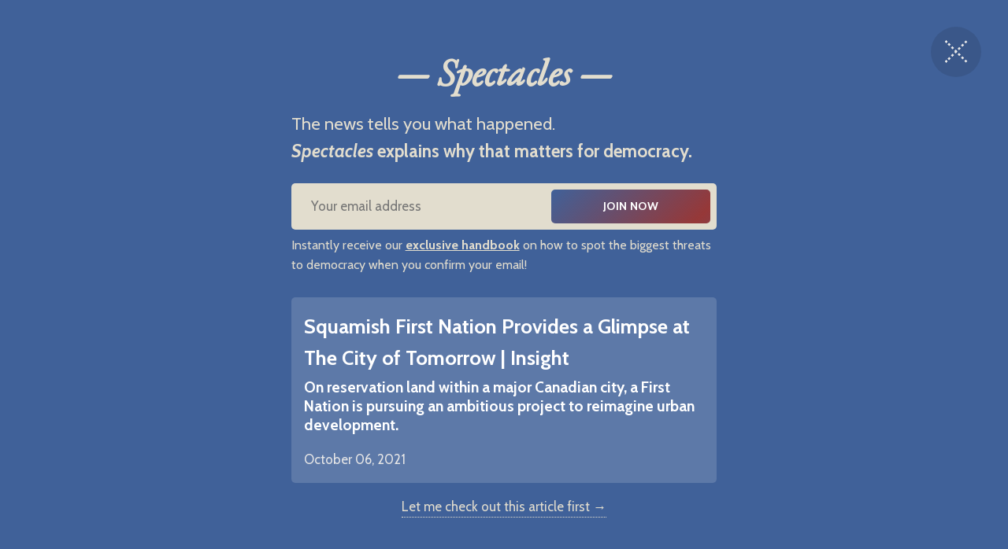

--- FILE ---
content_type: text/html; charset=utf-8
request_url: https://www.spectacles.news/insight-squamish-first-nation-provides-a-glimpse-at-the-city-of-tomorrow/
body_size: 16347
content:
<!DOCTYPE html>
<html lang="en">
  <head>
    <meta charset="utf-8">
    <meta http-equiv="X-UA-Compatible" content="IE=edge">

    <title>Squamish Nation Provides Glimpse at The City of Tomorrow</title>

    <meta name="HandheldFriendly" content="True" />
    <meta name="viewport" content="width=device-width, initial-scale=1.0" />
    
    <meta name="theme-color" content="#406199">
    <link rel="manifest" href="/manifest.webmanifest">
    <link rel="apple-touch-icon" href="https://www.spectacles.news/assets/icon-192x192.png?v=f1f4f699e8">

    <link rel="preload" href="https://www.spectacles.news/assets/dist/app.min.js?v=f1f4f699e8" as="script">
    <link rel="preload" href="https://www.spectacles.news/assets/dist/app.min.css?v=f1f4f699e8" as="style">
    <link rel="preconnect" href="https://fonts.googleapis.com">
    <link rel="preconnect" href="https://fonts.gstatic.com" crossorigin>
        <link rel="preload stylesheet" href="https://fonts.googleapis.com/css2?family=Inter:wght@300;400;500;600;700;800&display=swap" 
              as="style" onload="this.onload=null;this.rel='stylesheet'" crossorigin>

        <noscript>
          <link href="https://fonts.googleapis.com/css2?family=Inter:wght@300;400;500;600;700;800&display=swap" rel="stylesheet">
        </noscript>




    <script async defer src="https://www.spectacles.news/assets/dist/app.min.js?v=f1f4f699e8"></script>

    <link rel="stylesheet" type="text/css" href="https://www.spectacles.news/assets/dist/app.min.css?v=f1f4f699e8" />

    <!--cssential--><style></style><!--/cssential-->

    <script>
  // Basic Config
  let CONFIG = {
    /* Replace it with your domain: ghost_host: 'https://yoursite.domain' */
    GHOST_URL: 'https://spectacles.ghost.io', 
    
    /* Settings > Integrations > New Custom Integration. Copy Key. Replace GHOST_KEY below. */
    GHOST_KEY: 'eaaa6f4fad5285db0bf1805a05', 

    /* Ghost version: v4 or v3 */
    GHOST_VERSION: 'v4',

    /* Search result limit */
    GHOST_SEARCH_LIMIT: 10,

    /* Enable/disable Search in post content */
    GHOST_SEARCH_IN_CONTENT: true,

    /* Default Color Scheme. Values: preference(detects user setting), light, dark. */
    DEFAULT_COLOR_SCHEME: 'light',

    /* Enable floating header (pinned header when scrolling up) */
    ENABLE_FLOATING_HEADER: true,

    /* Enable lightbox for post images */
    ENABLE_IMAGE_LIGHTBOX: true,

    /* Enable PWA - Progressive Web App */
    ENABLE_PWA: true,
	
	/* Open external links in posts in a new tab */
    OPEN_LINKS_IN_NEW_TAB: true,

    /* To use Cove, replace the below id with your cove publication id*/
    COVE_ID: 'e0d5c96071db7746a0ad295bdb3185a7' 
  }
</script>

<style>
  :root {
    --global-theme-notifications: flex; /* flex/none */
    --global-intro-bg: var(--color-primary); /* you can add your own color */
    --global-theme-toggle: flex; /* flex/none */
    --global-search: flex; /* flex/none */
    --global-search-by-tag: flex; /* flex/none */
    --global-max-width: 1280px; /* site max width */
    --global-content-width: 40rem; /* post-content-width */
    --global-radius: 5px; /* default radius */
    --global-gallery-gap: 0.5em; /* Image gallery distance between images */
    --global-hyphens: none; /* none/auto */
    --global-header-position: sticky; /* relative/sticky */
    --global-header-height: 80px;
    --global-progress-bar: visible; /* visible/hidden */
    --global-scroll-top: hidden; /* visible/hidden */
    --global-content-preview-fading: 100%; /* 80%-100% for fading effect */
    --global-announcement-height: 60px;
    --color-secondary: #963837;
  }
</style>
    <script>
  // Dark/Light Theme Handling
  let preferredTheme; 
  if (CONFIG.DEFAULT_COLOR_SCHEME.toLowerCase() === 'system') {
    const preferredColorScheme = 
    ( window.matchMedia 
      && window.matchMedia('(prefers-color-scheme: dark)').matches
    ) 
    ? 'dark' 
    : 'light'
    preferredTheme = localStorage.getItem('USER_COLOR_SCHEME') || preferredColorScheme;
  } else {
    preferredTheme = localStorage.getItem('USER_COLOR_SCHEME') || CONFIG.DEFAULT_COLOR_SCHEME.toLowerCase();
  }
  document.documentElement.setAttribute('data-color-scheme', preferredTheme);

  // Newsletter overlay
  let userIntroPreference = localStorage.getItem('USER_INTRO');
  if (userIntroPreference) {
    document.documentElement.setAttribute('data-intro', userIntroPreference);
  }
  
  // Global values needed
  let GLOBAL = {
    CURRENT_PAGE: parseInt(''),
    NEXT_PAGE: parseInt(''),
    NEXT_PAGE_LINK: '',
    MAX_PAGES: parseInt(''), 
    LAST_PAGE: `` === `` ? true : false,
    POSTS_PER_PAGE: parseInt('9'),
    SCROLL_POS: 0
  }
</script>    

    <meta name="description" content="On reservation land within a major Canadian city, a First Nation is pursuing an ambitious project to reimagine urban development.">
    <link rel="icon" href="https://www.spectacles.news/content/images/size/w256h256/2021/07/favicon.png" type="image/png">
    <link rel="canonical" href="https://www.spectacles.news/insight-squamish-first-nation-provides-a-glimpse-at-the-city-of-tomorrow/">
    <meta name="referrer" content="no-referrer-when-downgrade">
    
    <meta property="og:site_name" content="Spectacles">
    <meta property="og:type" content="article">
    <meta property="og:title" content="Squamish Nation Provides Glimpse at The City of Tomorrow">
    <meta property="og:description" content="On reservation land within a major Canadian city, a First Nation is pursuing an ambitious project to reimagine urban development.">
    <meta property="og:url" content="https://www.spectacles.news/insight-squamish-first-nation-provides-a-glimpse-at-the-city-of-tomorrow/">
    <meta property="og:image" content="https://www.spectacles.news/content/images/2022/04/image-17-2.webp">
    <meta property="article:published_time" content="2021-10-06T14:30:00.000Z">
    <meta property="article:modified_time" content="2022-04-28T18:45:28.000Z">
    <meta property="article:tag" content="North America">
    <meta property="article:tag" content="Insight">
    <meta property="article:tag" content="Pub. Policy">
    <meta property="article:tag" content="Social Justice">
    <meta property="article:tag" content="Reflections">
    
    <meta property="article:publisher" content="https://www.facebook.com/SpectaclesNews">
    <meta name="twitter:card" content="summary_large_image">
    <meta name="twitter:title" content="Squamish Nation Provides Glimpse at The City of Tomorrow">
    <meta name="twitter:description" content="On reservation land in a major Canadian city, a First Nation is pursuing an ambitious project to rethink urban development.">
    <meta name="twitter:url" content="https://www.spectacles.news/insight-squamish-first-nation-provides-a-glimpse-at-the-city-of-tomorrow/">
    <meta name="twitter:image" content="https://www.spectacles.news/content/images/2022/04/image-17-2.webp">
    <meta name="twitter:label1" content="Written by">
    <meta name="twitter:data1" content="Philip Brain">
    <meta name="twitter:label2" content="Filed under">
    <meta name="twitter:data2" content="North America, Insight, Pub. Policy, Social Justice, Reflections">
    <meta name="twitter:site" content="@SpectaclesMedia">
    <meta property="og:image:width" content="1080">
    <meta property="og:image:height" content="636">
    
    <script type="application/ld+json">
{
    "@context": "https://schema.org",
    "@type": "Article",
    "publisher": {
        "@type": "Organization",
        "name": "Spectacles",
        "url": "https://www.spectacles.news/",
        "logo": {
            "@type": "ImageObject",
            "url": "https://www.spectacles.news/content/images/2022/01/logo-2.png"
        }
    },
    "author": {
        "@type": "Person",
        "name": "Philip Brain",
        "url": "https://www.spectacles.news/author/philip/",
        "sameAs": []
    },
    "headline": "Squamish Nation Provides Glimpse at The City of Tomorrow",
    "url": "https://www.spectacles.news/insight-squamish-first-nation-provides-a-glimpse-at-the-city-of-tomorrow/",
    "datePublished": "2021-10-06T14:30:00.000Z",
    "dateModified": "2022-04-28T18:45:28.000Z",
    "image": {
        "@type": "ImageObject",
        "url": "https://www.spectacles.news/content/images/2022/04/image-17-2.webp",
        "width": 1080,
        "height": 636
    },
    "keywords": "North America, Insight, Pub. Policy, Social Justice, Reflections",
    "description": "On reservation land within a major Canadian city, a First Nation is pursuing an ambitious project to reimagine urban development.",
    "mainEntityOfPage": "https://www.spectacles.news/insight-squamish-first-nation-provides-a-glimpse-at-the-city-of-tomorrow/"
}
    </script>

    <meta name="generator" content="Ghost 6.12">
    <link rel="alternate" type="application/rss+xml" title="Spectacles" href="https://www.spectacles.news/rss/">
    <script defer src="https://cdn.jsdelivr.net/ghost/portal@~2.56/umd/portal.min.js" data-i18n="true" data-ghost="https://www.spectacles.news/" data-key="f5b645aebb086add3307901f18" data-api="https://spectacles.ghost.io/ghost/api/content/" data-locale="en" crossorigin="anonymous"></script><style id="gh-members-styles">.gh-post-upgrade-cta-content,
.gh-post-upgrade-cta {
    display: flex;
    flex-direction: column;
    align-items: center;
    font-family: -apple-system, BlinkMacSystemFont, 'Segoe UI', Roboto, Oxygen, Ubuntu, Cantarell, 'Open Sans', 'Helvetica Neue', sans-serif;
    text-align: center;
    width: 100%;
    color: #ffffff;
    font-size: 16px;
}

.gh-post-upgrade-cta-content {
    border-radius: 8px;
    padding: 40px 4vw;
}

.gh-post-upgrade-cta h2 {
    color: #ffffff;
    font-size: 28px;
    letter-spacing: -0.2px;
    margin: 0;
    padding: 0;
}

.gh-post-upgrade-cta p {
    margin: 20px 0 0;
    padding: 0;
}

.gh-post-upgrade-cta small {
    font-size: 16px;
    letter-spacing: -0.2px;
}

.gh-post-upgrade-cta a {
    color: #ffffff;
    cursor: pointer;
    font-weight: 500;
    box-shadow: none;
    text-decoration: underline;
}

.gh-post-upgrade-cta a:hover {
    color: #ffffff;
    opacity: 0.8;
    box-shadow: none;
    text-decoration: underline;
}

.gh-post-upgrade-cta a.gh-btn {
    display: block;
    background: #ffffff;
    text-decoration: none;
    margin: 28px 0 0;
    padding: 8px 18px;
    border-radius: 4px;
    font-size: 16px;
    font-weight: 600;
}

.gh-post-upgrade-cta a.gh-btn:hover {
    opacity: 0.92;
}</style>
    <script defer src="https://cdn.jsdelivr.net/ghost/sodo-search@~1.8/umd/sodo-search.min.js" data-key="f5b645aebb086add3307901f18" data-styles="https://cdn.jsdelivr.net/ghost/sodo-search@~1.8/umd/main.css" data-sodo-search="https://spectacles.ghost.io/" data-locale="en" crossorigin="anonymous"></script>
    
    <link href="https://www.spectacles.news/webmentions/receive/" rel="webmention">
    <script defer src="/public/cards.min.js?v=f1f4f699e8"></script>
    <link rel="stylesheet" type="text/css" href="/public/cards.min.css?v=f1f4f699e8">
    <script defer src="/public/member-attribution.min.js?v=f1f4f699e8"></script>
    <script defer src="/public/ghost-stats.min.js?v=f1f4f699e8" data-stringify-payload="false" data-datasource="analytics_events" data-storage="localStorage" data-host="https://www.spectacles.news/.ghost/analytics/api/v1/page_hit"  tb_site_uuid="391eb1f9-6603-4be8-86ce-bdf2c3e30d80" tb_post_uuid="e337141a-a432-442f-acc1-1c890b23c808" tb_post_type="post" tb_member_uuid="undefined" tb_member_status="undefined"></script><style>:root {--ghost-accent-color: #406199;}</style>
    <link rel="preload" href="https://fonts.googleapis.com/css2?family=Cabin:ital,wght@0,400;0,700;1,400;1,700&display=swap" as="font" onload="this.onload=null;this.rel='stylesheet'">
  <noscript>
    <link rel="stylesheet" href="https://fonts.googleapis.com/css2?family=Cabin:ital,wght@0,400;0,700;1,400;1,700&display=swap">
  </noscript> 
<link rel="preload" href="https://fonts.googleapis.com/css2?family=EB+Garamond:ital@0;1&display=swap" as="font" onload="this.onload=null;this.rel='stylesheet'">
  <noscript>
    <link rel="stylesheet" href="https://fonts.googleapis.com/css2?family=EB+Garamond:ital@0;1&display=swap">
  </noscript> 

<style>
    .description_series{
     text-align: center;
    }
    h1.hero__title{
        font-style:italic;
    }
    .hero__media.is-bg { position: absolute; } .hero__media.is-bg + .hero__content { margin: 1em; }
    h1{
        --font-sans: 'EB Garamond'
    }
    h2{
        --font-sans: 'EB Garamond'
    }
    h3{
       font-weight: 500;
       margin: var(--gap) 0 var(--gap);
    }

    body{
		--font-sans: 'Cabin';
        --font-size-base: 1.05rem;
    }
    p{
        --font-size-base: 1.2rem;
        margin: 0 0 var(--gap);
    }
    ul{
        font-size: 1.2rem;
        padding-inline-start: 20px;
        margin: 0 0 var(--gap);
    }
    
    .tag-list__item { 	
       	--color-accent: var(--color-text-acc-3);
   		font-size: 0.9rem;
   		font-weight: var(--font-weight-semi-bold);
   		line-height: 1.2;
   		padding: var(--gap-sm) var(--gap);
   		border: none;
   		box-shadow: none;
   		box-shadow: inset 0 0 0 1px var(--color-bg-acc-1);
   		background-color: var(--color-accent);
   		border-radius: var(--global-radius);
   		color: var(--color-bg-acc-1);
    }
    .post-card__img:hover {
        -webkit-transform: scale(.95,.95);
        transform: scale (.95,.95);
        -webkit-transition: all 0.3s ease-in-out;
    }
    .sidebar-story__media img:hover {
        -webkit-transform: scale(1.05,1.05); 
        transform: scale(1.05,1.05);
        -webkit-transition: all 0.3s ease-in-out;
    }
    
  *::selection {background: #C2827B;}
  [data-color-scheme='light'] body {
    --color-secondary: #963838;
    --color-bg: #E2DDCE;
    --color-bg-body: #E2DDCE;
    --color-bg-acc-1: #E2DDCE;
    --color-bg-acc-2: #E2DDCE;
    --color-bg-acc-3: #E2DDCE;
    --color-border: #C6C1AF;
    }
  [data-color-scheme='dark'] body {
    --color-secondary: #963838;
    }
  .content hr {--color-border: #C6C1AF;}

  .menu { top: var(--global-header-height); }
  body.is-overflowY-hidden .announcement { display: none; }

</style>

<!-- Push notifications via OneSignal -->
<script src="https://cdn.onesignal.com/sdks/OneSignalSDK.js" async=""></script>
<script>
   var OneSignal = window.OneSignal || [];
    var initConfig = {
        appId: "b13440c3-6d5b-4e47-b2e1-901eedcb2183",
        notifyButton: {
            enable: true
        },
    };
    OneSignal.push(function () {
        OneSignal.SERVICE_WORKER_PARAM = { scope: '/onesignal/' };
        OneSignal.SERVICE_WORKER_PATH = '/onesignal/onesignalsdkworker.js'
        OneSignal.SERVICE_WORKER_UPDATER_PATH = '/onesignal/onesignalsdkupdaterworker.js'
        OneSignal.init(initConfig);
    });
</script>

<!-- Global site tag (gtag.js) - Google Analytics -->
<script async src="https://www.googletagmanager.com/gtag/js?id=UA-201205558-1">
</script>
<script>
  window.dataLayer = window.dataLayer || [];
  function gtag(){dataLayer.push(arguments);}
  gtag('js', new Date());

  gtag('config', 'UA-201205558-1');
</script>
    <script>
    //Insight and Focus ONLY!
	window.addEventListener("load", function mainpodSrc() {
        //insert social post URL b/t "" on line below
		var mainpodURL = "https://player.captivate.fm/episode/f5ac5b0d-c6e5-4543-b1fe-21e0b9422209";
		document.getElementById("MainPodPlayer").src=mainpodURL;
    });
    //Reflection or Bird's Eye ONLY!
    window.addEventListener("load", function reflectionSrc() {
        //insert social post URL b/t "" on line below
		var reflectionURL = "https://player.captivate.fm/episode/e711ffdd-edcb-4b55-b13d-f409dd2e15f9";
		document.getElementById("ReflectionPlayer").src=reflectionURL;
    });
</script>
  </head>
  <body class="post-template tag-n-america tag-insight tag-public-policy tag-social-justice tag-reflections">
            <div class="announcement js-announce bg-gradient" style="color:#E2DDCE">
          <h5 class="announcement__title">Covid (Again?) + Last Week&#x27;s Digest</h3>
<a class="announcement__link btn btn-sm" href="/digest-throwback-22-05-25/" style="background-color:#E2DDCE; color:#1a1a1a">            Read Now
</a>        </div>
  
    <div class="progress-bar"></div>
    
    <header class="header js-header is-relative">
  <div class="container wrapper w-100">
    <div class="row">
      <div class="col-xs col-lg-8 header__left flex items-center">
<a class="header__brand" href="https://www.spectacles.news">            <img class="header__logo"
              src="/content/images/size/w300/2022/01/logo-2.png"
              alt="Spectacles"/>
</a>        
        <nav class="header__menu items-center">
          <ul class="nav">
    <li class="nav-latest"><a href="https://www.spectacles.news/">Latest</a></li>
    <li class="nav-listen"><a href="https://www.spectacles.news/podcasts/">Listen</a></li>
    <li class="nav-top-five"><a href="https://www.spectacles.news/top-five/">Top Five</a></li>
    <li class="nav-insight"><a href="https://www.spectacles.news/tag/insight/">&#x27;Insight&#x27;</a></li>
    <li class="nav-focus"><a href="https://www.spectacles.news/tag/focus/">&#x27;Focus&#x27;</a></li>
    <li class="nav-our-vision"><a href="https://www.spectacles.news/vision/">Our Vision</a></li>
    <li class="nav-write-with-us"><a href="https://www.spectacles.news/young-writers-initiative/">Write With Us</a></li>
</ul>

            <button class="header__dropdown--toggle flex flex-cc js-dropdown-menu-toggle"
              type="button" title="More" aria-label="More">
              <i class="icon icon-dots icon--sm">
  <svg class="icon__svg">
    <use xlink:href="https://www.spectacles.news/assets/icons/icon-sprite.svg?v=f1f4f699e8#dots"></use>
  </svg>
</i>            </button>
            <div class="header__dropdown js-dropdown">
              <ul class="nav secondary">
    <li class="nav-harry-philip"><a href="https://www.spectacles.news/editors/">Harry &amp; Philip</a></li>
    <li class="nav-contact"><a href="https://www.spectacles.news/contact/">Contact</a></li>
    <li class="nav-contribute"><a href="https://www.spectacles.news/contribute/">Contribute →</a></li>
    <li class="nav-archive"><a href="https://www.spectacles.news/archive/">Archive</a></li>
</ul>
            </div>
        </nav>
      </div>

      <div class="col-xs col-lg-4 header__right items-center content-end">
        <button class="header__theme--toggle btn-theme-toggle js-theme-toggle"
          title="Theme Toggle" aria-label="Theme Toggle" type="button">
          <i class="icon icon-brightness-up icon--sm">
  <svg class="icon__svg">
    <use xlink:href="https://www.spectacles.news/assets/icons/icon-sprite.svg?v=f1f4f699e8#brightness-up"></use>
  </svg>
</i>          <i class="icon icon-brightness-down icon--sm">
  <svg class="icon__svg">
    <use xlink:href="https://www.spectacles.news/assets/icons/icon-sprite.svg?v=f1f4f699e8#brightness-down"></use>
  </svg>
</i>        </button>

        <button class="header__search--toggle flex-cc js-search-open"
          type="button" title="Search" aria-label="Search">
          <i class="icon icon-search icon--sm">
  <svg class="icon__svg">
    <use xlink:href="https://www.spectacles.news/assets/icons/icon-sprite.svg?v=f1f4f699e8#search"></use>
  </svg>
</i>        </button>

          <a class="signin-link" href="#/portal/signin" data-portal="signin">Log In</a>

          <a class="signup-link header-cta btn--gradient" href="#/portal/signup" data-portal="signup">Subscribe</a>

        <button class="header__menu--toggle flex-cc js-menu-toggle"
          type="button" title="Menu" aria-label="Menu">
          <i class="icon icon-menu icon--sm">
  <svg class="icon__svg">
    <use xlink:href="https://www.spectacles.news/assets/icons/icon-sprite.svg?v=f1f4f699e8#menu"></use>
  </svg>
</i>          <i class="icon icon-x icon--sm">
  <svg class="icon__svg">
    <use xlink:href="https://www.spectacles.news/assets/icons/icon-sprite.svg?v=f1f4f699e8#x"></use>
  </svg>
</i>        </button>

        <button class="header__user--toggle flex-cc js-member-btn is-not-member" 
            title="Menu" 
            aria-label="Menu">
          <i class="icon icon-user icon--sm">
  <svg class="icon__svg">
    <use xlink:href="https://www.spectacles.news/assets/icons/icon-sprite.svg?v=f1f4f699e8#user"></use>
  </svg>
</i>        </button>
        <div class="user-menu js-user-menu">
  
<a class="signup-link" href="#/portal/signup" data-portal="signup">      <i class="icon icon-arrow-up-right icon--xs">
  <svg class="icon__svg">
    <use xlink:href="https://www.spectacles.news/assets/icons/icon-sprite.svg?v=f1f4f699e8#arrow-up-right"></use>
  </svg>
</i>Sign up
</a>
<a class="signin-link" href="#/portal/signin" data-portal="signin">      <i class="icon icon-login icon--xs">
  <svg class="icon__svg">
    <use xlink:href="https://www.spectacles.news/assets/icons/icon-sprite.svg?v=f1f4f699e8#login"></use>
  </svg>
</i>Sign in
</a>
  <button class="btn--toggle btn-theme-toggle js-theme-toggle" 
    title="Theme Toggle" aria-label="Theme Toggle">
    <i class="icon icon-brightness-up icon--xs">
  <svg class="icon__svg">
    <use xlink:href="https://www.spectacles.news/assets/icons/icon-sprite.svg?v=f1f4f699e8#brightness-up"></use>
  </svg>
</i>    <i class="icon icon-brightness-down icon--xs">
  <svg class="icon__svg">
    <use xlink:href="https://www.spectacles.news/assets/icons/icon-sprite.svg?v=f1f4f699e8#brightness-down"></use>
  </svg>
</i>    <span>Theme</span>
  </button>
</div>      </div>
    </div>
  </div>
</header>
    <nav class="menu js-menu">
  <ul class="nav">
    <li class="nav-latest"><a href="https://www.spectacles.news/">Latest</a></li>
    <li class="nav-listen"><a href="https://www.spectacles.news/podcasts/">Listen</a></li>
    <li class="nav-top-five"><a href="https://www.spectacles.news/top-five/">Top Five</a></li>
    <li class="nav-insight"><a href="https://www.spectacles.news/tag/insight/">&#x27;Insight&#x27;</a></li>
    <li class="nav-focus"><a href="https://www.spectacles.news/tag/focus/">&#x27;Focus&#x27;</a></li>
    <li class="nav-our-vision"><a href="https://www.spectacles.news/vision/">Our Vision</a></li>
    <li class="nav-write-with-us"><a href="https://www.spectacles.news/young-writers-initiative/">Write With Us</a></li>
</ul>

    <ul class="nav secondary">
    <li class="nav-harry-philip"><a href="https://www.spectacles.news/editors/">Harry &amp; Philip</a></li>
    <li class="nav-contact"><a href="https://www.spectacles.news/contact/">Contact</a></li>
    <li class="nav-contribute"><a href="https://www.spectacles.news/contribute/">Contribute →</a></li>
    <li class="nav-archive"><a href="https://www.spectacles.news/archive/">Archive</a></li>
</ul>
</nav>
    <div class="search js-search" id="search">
  <div class="search__hdr">
    <form action="/" method="get" class="search__form items-center bg-acc-2 js-search-form">
      <input type="text" id="ghost-search-field" class="search__input" aria-label="Search"
        title="Search" placeholder="Search" autocomplete="off" required/>
      <div class="search__icon">
        <i class="icon icon-search icon--sm">
  <svg class="icon__svg">
    <use xlink:href="https://www.spectacles.news/assets/icons/icon-sprite.svg?v=f1f4f699e8#search"></use>
  </svg>
</i>      </div>
    </form>
    <button class="search--close bg-acc-2 js-search-close"
      title="Close" aria-label="Close">
        <i class="icon icon-x icon--sm">
  <svg class="icon__svg">
    <use xlink:href="https://www.spectacles.news/assets/icons/icon-sprite.svg?v=f1f4f699e8#x"></use>
  </svg>
</i>    </button>
    <div class="search__info">
      <span class="js-search-info">Please enter at least 3 characters</span>
      <span class="js-search-number m-r-xs fw-700 color-primary is-hidden">0</span><span class="js-search-notify is-hidden fw-600">results found</span>
    </div>
  </div>
  <div class="search-helper">
        <button class="search__tag m-r-sm m-b-sm js-search-tag" aria-label="Insight"
          style="--color-accent:#9EB8D1">Insight</button>
        <button class="search__tag m-r-sm m-b-sm js-search-tag" aria-label="U.S."
          style="--color-accent:#963837">U.S.</button>
        <button class="search__tag m-r-sm m-b-sm js-search-tag" aria-label="Governance"
          style="--color-accent:#416199">Governance</button>
        <button class="search__tag m-r-sm m-b-sm js-search-tag" aria-label="Pub. Policy"
          style="--color-accent:#416199">Pub. Policy</button>
        <button class="search__tag m-r-sm m-b-sm js-search-tag" aria-label="Focus"
          style="--color-accent:#9EB8D1">Focus</button>
  </div>
  <div class="search-content">
    <div class="search-result js-search-results" id="ghost-search-results"></div>
  </div>
</div>

    <main class="container wrapper main">
      
  <div class="m-0-auto wrapper-1080">
    <div class="intro js-intro">
  <button class="intro__close js-intro-close" aria-label="Close"></button>
  <div class="intro__content p-lg">
    <div class="intro__brand flex flex-cc m-b">
      <h1 class="intro__title text-center text-30 fw-700 m-0 p-0" style="color:#E2DDCE"><em>— Spectacles —</em></h1>
    </div>

    <div id="form-input-label" class="intro__descr text-14 fw-500 m-b" style="color:#E2DDCE">
		The news tells you what happened.
		<br>
		<strong><em>Spectacles</em> explains why that matters for democracy.</strong>
    </div>

    <form class="subscribe-form flex flex-col flex-cc is-joined" 
  data-members-form="subscribe">
  <div class="subscribe-box w-100">
    <input data-members-email class="" 
      type="email" autocomplete="on" placeholder="Your email address" 
      aria-labelledby="form-input-label" required/> 
    <button class="btn w-100 p btn--gradient" type="submit">
      Join now
    </button>
  </div>
  <div class="notify notify-success">
    <div class="notify__msg flex-1">Great! Check your inbox to confirm your subscription.</div> 
    <button class="notify__close js-notify-close" type="button" aria-label="Close"></button>
  </div>
  <div class="notify notify-error">
    <div class="notify__msg flex-1">Sorry, something went wrong. Try one of the subscribe buttons on the right side of the screen.</div> 
    <button class="notify__close js-notify-close" type="button" aria-label="Close"></button>
  </div>
</form>    <div class="hero__details flex flex-cc text-sm text-acc-3 m-t-sm m-b-lg">
	  <span class="text-10 fw-500" style="color:#E2DDCE">
		Instantly receive our <strong><u>exclusive handbook</u></strong> on how to spot the biggest threats to democracy when you confirm your email!
	  </span>
    </div>

<a class="intro__post p m-b radius flex flex-col js-intro-post nav-current" href="/insight-squamish-first-nation-provides-a-glimpse-at-the-city-of-tomorrow/">	  <span class="color-white text-16 fw-700">Squamish First Nation Provides a Glimpse at The City of Tomorrow | Insight</span>
	  <p class="m-b m-t-xs color-white  fw-700" style="line-height:1.5rem">On reservation land within a major Canadian city, a First Nation is pursuing an ambitious project to reimagine urban development.</p>
	  <time class="color-light" datetime="2021-10-06">
		October 06, 2021
	  </time>
</a>

	<div class="flex flex-cc">
<a class="intro__cta fw-500 js-intro-archive nav-current" href="/insight-squamish-first-nation-provides-a-glimpse-at-the-city-of-tomorrow/" style="color:#E2DDCE">      Let me check out this article first &rarr;
</a>	</div>
  </div>
</div>

	<div class="hero m-b-sm">
		<div class="featured-card">
			<figure class="featured-card__media">
				<img class="lazyload"
					data-srcset="/content/images/size/w300/2022/04/image-17-2.webp 300w,
							/content/images/size/w600/2022/04/image-17-2.webp 600w,
							/content/images/size/w1000/2022/04/image-17-2.webp 1000w"
					srcset="[data-uri]"
					data-sizes="auto"
					data-src="/content/images/size/w300/2022/04/image-17-2.webp"
					src="/content/images/size/w30/2022/04/image-17-2.webp"
					alt="Squamish First Nation Provides a Glimpse at The City of Tomorrow | Insight"
				/>
			</figure>
			<div class="featured-card__content p-r">
					<div class="featured-card__header flex items-center m-b-0">
							<a class="featured-card__tag m-r-sm m-b-sm" href="/tag/n-america/">North America</a>
							<a class="featured-card__tag m-r-sm m-b-sm" href="/tag/public-policy/">Pub. Policy</a>
							<a class="featured-card__tag m-r-sm m-b-sm" href="/tag/social-justice/">Social Justice</a>
							<a class="featured-card__tag m-r-sm m-b-sm" href="/tag/reflections/">Reflections</a>
					</div>
				<h1 class="featured-card__title m-b-xs">
					<em>Squamish First Nation Provides a Glimpse at The City of Tomorrow | Insight</em>
				</h1>
				<div class="featured-card__footer m-b-0"> 
					<p class="m-b-sm" style="line-height:1.5rem; color:var(--color-light-acc)">On reservation land within a major Canadian city, a First Nation is pursuing an ambitious project to reimagine urban development.</p>
						<span class="fw-600 m-b-0" style="color:var(--color-grey)">Philip Brain</span>
						<span class="fw-500 m-b-0" style="color:var(--color-grey)">&nbsp;— 06 October 2021</span>
				</div>
			</div>
		</div>
	</div>

				<div id="description__player">
					<div id="description" class="footer__top bg-gradient hero__content flex flex-col flex-cc">
						<h6 class="description_series hero__subtitle m-b-xs" style="color:#E2DDCE;line-height:1.5rem">
							Three days a week, <em>Insight</em> uses democratic theory to explain a current story and answer a vital question about how democracy works—or fails to.
						</h6>
						<p class="description_series hero__subtitle m-b-0" style="color:#E2DDCE;line-height:1.5rem">
							This one also features a conversation between the editors.
						</p>
					</div>  
					<div id="player" class="footer__top" id="pod-player" style="background-color:var(--color-bg)">
						<div class="row">
							<div class="col-xs-2 col-md-1">
								<p class="m-b-0" style="vertical-align:middle;line-height:20px;font-size:1rem">
									<br>the <strong>article:</strong>
								</p>
							</div>
							<div class="col-xs-10 col-md-5 m-b-xs">
								<div style="width: 100%; height: 80px; border-radius:var(--global-radius); overflow:hidden" class="">
									<iframe id="MainPodPlayer" style="width: 100%; height: 200px; margin-top:-120px" frameborder="no" scrolling="no" seamless="" src=""></iframe>
								</div>
							</div>
							<div class="col-xs-2 col-md-1">
								<p class="m-b-0" style="vertical-align:middle;line-height:20px;font-size:1rem;">
									<br>the <strong>convo:</strong>
								</p>
							</div>
							<div class="col-xs-10 col-md-5">
								<div style="width: 100%; height: 80px; border-radius:var(--global-radius); overflow:hidden" class="">
									<iframe id="ReflectionPlayer" style="width: 100%; height: 200px; margin-top:-120px" frameborder="no" scrolling="no" seamless="" src=""></iframe>
								</div>
							</div>
						</div>
					</div>
				</div>		

    <div class="row">
      <div class="col-xs-12 col-lg-8">
        <article class="post tag-n-america tag-insight tag-public-policy tag-social-justice tag-reflections content-wrap post-access-public post-with-sidebar">
          <div class="content">
            
            <p>In the heart of Vancouver, Canada, a project is underway that could reshape how we think about urban development. The Squamish Nation, after a late 2019 vote which <a href="https://senakw.com/timeline">garnered</a> 87% approval, is continuing to move forward with the ambitious Sen̓áḵw (seh-nowk) development plan to <a href="https://globalnews.ca/news/6131104/squamish-nation-senakw-development/">construct</a> a dozen towers—11 of them residential—alongside commercial and community spaces.</p><p>The project is <a href="https://senakw.com/vision">designed</a> to occupy the 10.5 acres of reservation land held by the Nation within Vancouver’s city center. It’s slated to contain over 4,000,000-square-feet of developments and more than 6,000 residences.</p><p>The plan has met with some pushback from Vancouver residents, especially directed at the very forward-looking, innovative, and thus unfamiliar aspects of the project. One city council member, remarking on proposed parking levels far below local requirements for new developments, <a href="https://twitter.com/IDoTheThinking/status/1443642079356194822?s=20">said</a> that the project clashed with the “livability” of Vancouver.</p><p>The Nation is planning on such limited parking as an effort to steer residents toward the use of public transit and biking. Beyond limited car parking, there will be multiple underground bicycle parking garages accessible from street level. All of this is part-and-parcel of the broader project vision as a model of sustainable, high-density housing.</p><p>What’s more, this is all possible because the Nation is not bound by local regulations per its sovereignty over development decisions within its own territory.</p><p>It was not long ago, however, that this land, the Kitsilano reservation, was <a href="https://en.wikipedia.org/wiki/Senakw">returned</a> to the Squamish Nation after nearly a century of illegal withholding by the Canadian government. In 1913, after successive illegal annexations of the land, the provincial government forced Squamish residents into buy-outs and relocated them. Beginning in the 1970s, the Nation’s court challenges were finally successful—partially—in 2003. The roughly 10.5 acres which comprise today’s development were returned, only a fraction of the 80 acres originally laid out in agreements.</p><p>Despite, or perhaps due to, this shameful history, the Sen̓áḵw development project stands as an important lesson for liberal democratic societies. This effort could seriously alleviate a housing <a href="https://canada.constructconnect.com/joc/news/economic/2020/09/can-innovative-thinking-solve-vancouvers-affordable-housing-crisis">shortage</a> in Vancouver which is largely a result of regulatory roadblocks. It will set a new example for sustainable development both by its design and construction methods, like <a href="https://senakw.com/vision#:~:text=How%20does%20Sen%C3%A1kw%20respond%20to%20the%20climate%20crisis%3F">using</a> mass timber framing to produce half the carbon in construction compared to typical concrete.</p><p>The potential innovations abound and culminate in a lesson similar to the one found in my <a href="https://www.spectacles.news/focus-what-i-learned-in-becoming-an-e-resident-of-estonia/">recent exploration of Estonia</a>: that good ideas can come from anywhere. A healthy society cultivates openness and competition, providing the best ideas and those ingenious enough to dream them up with the right opportunities and rewards.</p><p>Yet, as with Estonia, it is not entirely surprising that such innovation might come from smaller communities rather than behemoth nation-states like Canada or the United States. This piece is not a pro-local-control tract by any means. But a country of 300 million is more likely to be plagued by inertia and immobility in its policy choices than a country like Estonia or the Squamish Nation. It’s much easier to make a sharp turn on a bike than a big-rig.</p><p>However, it’s no excuse to look at innovative efforts like the Sen̓áḵw development and simply say that such things are unattainable due to factors outside of our control.</p><p>Liberal democratic societies require—and purport to cultivate—ingenuity. But we have knee-capped ourselves by allowing the once-ingenious to secure themselves against the innovative disruptions of others. Whether it’s zoning boards or multi-national corporations, the lesson is the same. As <em>Spectacles</em> has pointed out here and with discussions of <a href="https://www.spectacles.news/birds-eye-making-american-elections-healthier/">voting reform</a>, <a href="https://www.spectacles.news/focus-what-i-learned-in-becoming-an-e-resident-of-estonia/">digital bureaucracy</a>, and <a href="https://www.spectacles.news/tag/governance/">much more</a>, there are better ways within our reach, if only we would decide to care and reach for them.</p><!--kg-card-begin: html--><a class="btn btn-subscribe btn--gradient btn--full m-b-lg" href="#/portal/">Subscribe to Spectacles</a><!--kg-card-end: html--><p>Below you can find the other articles &amp; episodes referenced in this piece as well as another article on a similar topic you may find interesting. Don't forget to share this article with others if you found it interesting, and don't miss our longer discussion of the topic from <em>Reflections</em>!</p><figure class="kg-card kg-bookmark-card"><a class="kg-bookmark-container" href="https://www.spectacles.news/focus-what-i-learned-in-becoming-an-e-resident-of-estonia/"><div class="kg-bookmark-content"><div class="kg-bookmark-title">What I Learned in Becoming an e-Resident of Estonia</div><div class="kg-bookmark-description">The small nation of Estonia, with its world-class digital democracy and social services, demonstrates the importance of humility and learning from other countries.</div><div class="kg-bookmark-metadata"><img class="kg-bookmark-icon" src="https://www.spectacles.news/assets/icon-192x192.png?v&#x3D;bd36739e11" alt=""><span class="kg-bookmark-author">Spectacles Media</span><span class="kg-bookmark-publisher">Philip Brain</span></div></div><div class="kg-bookmark-thumbnail"><img src="https://images.unsplash.com/photo-1547918641-759efa55629a?crop&#x3D;entropy&amp;cs&#x3D;tinysrgb&amp;fit&#x3D;max&amp;fm&#x3D;jpg&amp;ixid&#x3D;MnwxMTc3M3wwfDF8c2VhcmNofDl8fGVzdG9uaWF8ZW58MHx8fHwxNjMzMjQ1MzE4&amp;ixlib&#x3D;rb-1.2.1&amp;q&#x3D;80&amp;w&#x3D;2000" alt=""></div></a></figure><figure class="kg-card kg-bookmark-card"><a class="kg-bookmark-container" href="https://www.spectacles.news/birds-eye-making-american-elections-healthier/"><div class="kg-bookmark-content"><div class="kg-bookmark-title">Bird’s Eye - Making American Elections Healthier</div><div class="kg-bookmark-description">Join Harry, Philip, and special guest Benjamin Singer to discuss approval voting and other important ideas for how we can improve our elections.</div><div class="kg-bookmark-metadata"><img class="kg-bookmark-icon" src="https://www.spectacles.news/assets/icon-192x192.png?v&#x3D;bd36739e11" alt=""><span class="kg-bookmark-author">Spectacles Media</span><span class="kg-bookmark-publisher">Spectacles</span></div></div><div class="kg-bookmark-thumbnail"><img src="https://www.spectacles.news/content/images/2021/10/insight---21-10-02-5.png" alt=""></div></a></figure><figure class="kg-card kg-bookmark-card"><a class="kg-bookmark-container" href="https://www.spectacles.news/insight-housing-crises-and-interest-group-deception/"><div class="kg-bookmark-content"><div class="kg-bookmark-title">Insight - Housing Crises and Interest Group Deception</div><div class="kg-bookmark-description">Following the passage of significant housing legislation in California, NIMBY interest groups maintain a misleading facade in their opposition.</div><div class="kg-bookmark-metadata"><img class="kg-bookmark-icon" src="https://www.spectacles.news/assets/icon-192x192.png?v&#x3D;bd36739e11" alt=""><span class="kg-bookmark-author">Spectacles Media</span><span class="kg-bookmark-publisher">Harry Clennon</span></div></div><div class="kg-bookmark-thumbnail"><img src="https://www.spectacles.news/content/images/2021/09/blake-wheeler-zBHU08hdzhY-unsplash.jpg" alt=""></div></a></figure>
          </div>
        </article>

          <div class="post-footer content-wrap p-t-lg m-b">
              <div class="tag-list flex flex-wrap items-center m-b-sm">
      <a class="tag-list__item tag-n-america m-r-sm m-b-sm" href="/tag/n-america/" aria-label="North America"
         style="--color-accent: #963837"
      >North America</a>
      <a class="tag-list__item tag-insight m-r-sm m-b-sm" href="/tag/insight/" aria-label="Insight"
         style="--color-accent: #9EB8D1"
      >Insight</a>
      <a class="tag-list__item tag-public-policy m-r-sm m-b-sm" href="/tag/public-policy/" aria-label="Pub. Policy"
         style="--color-accent: #416199"
      >Pub. Policy</a>
      <a class="tag-list__item tag-social-justice m-r-sm m-b-sm" href="/tag/social-justice/" aria-label="Social Justice"
         style="--color-accent: #416199"
      >Social Justice</a>
      <a class="tag-list__item tag-reflections m-r-sm m-b-sm" href="/tag/reflections/" aria-label="Reflections"
         style="--color-accent: #9EB8D1"
      >Reflections</a>
  </div>

            <span class="flex-1"></span>

            <div class="social-share m-b">
  <span class="social-share__label fw-600 text-sm text-acc-3 m-r-sm">Share</span>
  <a class="social-share__item twitter js-share" target="_blank"
      href="https://twitter.com/share?text=Squamish%20First%20Nation%20Provides%20a%20Glimpse%20at%20The%20City%20of%20Tomorrow%20%7C%20Insight&amp;url=https://www.spectacles.news/insight-squamish-first-nation-provides-a-glimpse-at-the-city-of-tomorrow/"
      title="Share on Twitter" aria-label="Share on Twitter">
    <i class="icon icon-twitter icon--sm">
  <svg class="icon__svg">
    <use xlink:href="https://www.spectacles.news/assets/icons/icon-sprite.svg?v=f1f4f699e8#twitter"></use>
  </svg>
</i>  </a>
  <a class="social-share__item facebook js-share" target="_blank"
      href="https://www.facebook.com/sharer.php?u=https://www.spectacles.news/insight-squamish-first-nation-provides-a-glimpse-at-the-city-of-tomorrow/"
      title="Share on Facebook" aria-label="Share on Facebook">
    <i class="icon icon-facebook icon--sm">
  <svg class="icon__svg">
    <use xlink:href="https://www.spectacles.news/assets/icons/icon-sprite.svg?v=f1f4f699e8#facebook"></use>
  </svg>
</i>  </a>
  <a class="social-share__item linkedin js-share" target="_blank"
      href="https://www.linkedin.com/shareArticle?mini=true&url=https://www.spectacles.news/insight-squamish-first-nation-provides-a-glimpse-at-the-city-of-tomorrow/&title=Squamish%20First%20Nation%20Provides%20a%20Glimpse%20at%20The%20City%20of%20Tomorrow%20%7C%20Insight&summary=Squamish%20First%20Nation%20Provides%20a%20Glimpse%20at%20The%20City%20of%20Tomorrow%20%7C%20Insight"
      title="Share on Linkedin" aria-label="Share on Linkedin">
    <i class="icon icon-linkedin icon--sm">
  <svg class="icon__svg">
    <use xlink:href="https://www.spectacles.news/assets/icons/icon-sprite.svg?v=f1f4f699e8#linkedin"></use>
  </svg>
</i>  </a>
  <a class="social-share__item mail"
      href="mailto:?subject=Squamish%20First%20Nation%20Provides%20a%20Glimpse%20at%20The%20City%20of%20Tomorrow%20%7C%20Insight&body=https://www.spectacles.news/insight-squamish-first-nation-provides-a-glimpse-at-the-city-of-tomorrow/&nbsp;Squamish%20First%20Nation%20Provides%20a%20Glimpse%20at%20The%20City%20of%20Tomorrow%20%7C%20Insight"
      title="Share by email" aria-label="Share by email">
    <i class="icon icon-mail icon--sm">
  <svg class="icon__svg">
    <use xlink:href="https://www.spectacles.news/assets/icons/icon-sprite.svg?v=f1f4f699e8#mail"></use>
  </svg>
</i>  </a>
  <button class="copy-link copy js-copy-link" data-url="https://www.spectacles.news/insight-squamish-first-nation-provides-a-glimpse-at-the-city-of-tomorrow/"
      title="Copy to clipboard" data-label="Copied!" aria-label="Copy to clipboard">
    <i class="icon icon-copy icon--sm">
  <svg class="icon__svg">
    <use xlink:href="https://www.spectacles.news/assets/icons/icon-sprite.svg?v=f1f4f699e8#copy"></use>
  </svg>
</i>  </button>
</div>

          </div>
      </div>

        <div class="col-xs-12 col-lg-4 sidebar__wrapper">
          <aside class="sidebar">


      <div class="sidebar__section is-rel flex flex-cc p-xs bg-gradient">
        <div class="sidebar__subscribe bg-default" style="width:100%">
          <h4 class="text-center text-acc-1 fw-800 m-b-xs">— Spectacles —</h4>
          <p class="m-b text-acc-3 text-center"><b>for a new way of seeing politics that puts democracy first</b><br></p>
          <a class="btn btn--gradient btn--full m-b" href="#/portal/">Subscribe for free</a>
		</div>

      </div>

      <div class="sidebar__section border-1">
        <div class="sidebar__title"><a href="https://www.spectacles.news/featured-latest/">Featured</a></div>
<a class="sidebar-story" href="/why-america-made-cheap-homes-illegal/">              <div class="sidebar-story__media m-r">
                <img 
                  class="lazyload" 
                  data-sizes="auto"
                  data-src="/content/images/2025/12/housing-17-Large.jpeg"
                  src="/content/images/2025/12/housing-17-Large.jpeg"
                  alt="Why America Made Cheap Homes Illegal"
                />
              </div>
            <div class="sidebar-story__content">
              <h3 class="sidebar-story__title">Why America Made Cheap Homes Illegal</h3>

              <div class="sidebar-story__info">
                <time datetime="2025-12-15" class="sidebar-story__date">
                  15 Dec 2025
                </time>
              </div>
            </div>
</a><a class="sidebar-story" href="/why-soviet-subways-were-built-to-lie/">              <div class="sidebar-story__media m-r">
                <img 
                  class="lazyload" 
                  data-sizes="auto"
                  data-src="/content/images/2025/11/M-metro_dark.png"
                  src="/content/images/2025/11/M-metro_dark.png"
                  alt="Why Soviet Subways Were Built to Lie"
                />
              </div>
            <div class="sidebar-story__content">
              <h3 class="sidebar-story__title">Why Soviet Subways Were Built to Lie</h3>

              <div class="sidebar-story__info">
                <time datetime="2025-11-24" class="sidebar-story__date">
                  24 Nov 2025
                </time>
              </div>
            </div>
</a><a class="sidebar-story" href="/why-japan-was-insanely-violent-for-100-years-supercut/">              <div class="sidebar-story__media m-r">
                <img 
                  class="lazyload" 
                  data-sizes="auto"
                  data-src="/content/images/2025/11/a6-2.jpeg"
                  src="/content/images/2025/11/a6-2.jpeg"
                  alt="Why Japan was Insanely Violent for 100 Years | supercut"
                />
              </div>
            <div class="sidebar-story__content">
              <h3 class="sidebar-story__title">Why Japan was Insanely Violent for 100 Years | supercut</h3>

              <div class="sidebar-story__info">
                <time datetime="2025-11-10" class="sidebar-story__date">
                  10 Nov 2025
                </time>
              </div>
            </div>
</a><a class="sidebar-story" href="/how-the-white-house-became-a-palace/">              <div class="sidebar-story__media m-r">
                <img 
                  class="lazyload" 
                  data-sizes="auto"
                  data-src="/content/images/2025/11/all-comment-2-2.jpg"
                  src="/content/images/2025/11/all-comment-2-2.jpg"
                  alt="Why Trump&#x27;s Ballroom Really Matters"
                />
              </div>
            <div class="sidebar-story__content">
              <h3 class="sidebar-story__title">Why Trump&#x27;s Ballroom Really Matters</h3>

              <div class="sidebar-story__info">
                <time datetime="2025-10-29" class="sidebar-story__date">
                  29 Oct 2025
                </time>
              </div>
            </div>
</a>		<div class="divider flex flex-cc m-b-sm">
			<i class="icon icon-dots">
				<svg xmlns="http://www.w3.org/2000/svg" class="icon icon-tabler icon-tabler-dots" width="24" height="24" viewBox="0 0 24 24" stroke-width="1.5" stroke="#2c3e50" fill="none" stroke-linecap="round" stroke-linejoin="round">
				<path stroke="none" d="M0 0h24v24H0z" fill="none"></path>
				<circle cx="5" cy="12" r="1"></circle>
				<circle cx="12" cy="12" r="1"></circle>
				<circle cx="19" cy="12" r="1"></circle>
				</svg>
			</i>
		  </div>

          <div class="column flex flex-wrap items-center m-l m-r m-b">
			  <a class="btn btn--gradient btn--full" href="https://www.spectacles.news/top-five/">Top Five Articles &amp; Episodes</a>
		  </div>
      </div>


    <div class="sidebar__section border-1">   
      <div class="sidebar__title"><a href="https://www.spectacles.news/#latest">Latest</a></div>   
<a class="sidebar-story" href="/big-upgrades-coming-lock-in-the-old-price-now/">          <div class="sidebar-story__content">
            <h3 class="sidebar-story__title">Big Upgrades Coming — Lock in the old price now!</h3>

            <div class="sidebar-story__info">
              <time datetime="2025-04-28" class="sidebar-story__date">
                28 Apr 2025
              </time>
            </div>
          </div>
</a><a class="sidebar-story" href="/a-special-announcement/">            <div class="sidebar-story__media m-r">
              <img 
                class="lazyload" 
                data-sizes="auto"
                data-src="/content/images/2024/05/simple-1-1.jpg"
                src="/content/images/2024/05/simple-1-1.jpg"
                alt="A Very Special Announcement"
              />
            </div>
          <div class="sidebar-story__content">
            <h3 class="sidebar-story__title">A Very Special Announcement</h3>

            <div class="sidebar-story__info">
              <time datetime="2024-05-13" class="sidebar-story__date">
                13 May 2024
              </time>
            </div>
          </div>
</a><a class="sidebar-story" href="/happy-birthday-isnt-so-simple-in-new-zealand/">            <div class="sidebar-story__media m-r">
              <img 
                class="lazyload" 
                data-sizes="auto"
                data-src="/content/images/2024/02/b2.jpeg"
                src="/content/images/2024/02/b2.jpeg"
                alt="&quot;Happy Birthday&quot; isn&#x27;t so simple in New Zealand"
              />
            </div>
          <div class="sidebar-story__content">
            <h3 class="sidebar-story__title">&quot;Happy Birthday&quot; isn&#x27;t so simple in New Zealand</h3>

            <div class="sidebar-story__info">
              <time datetime="2024-02-12" class="sidebar-story__date">
                12 Feb 2024
              </time>
            </div>
          </div>
</a><a class="sidebar-story" href="/aldo-moro/">            <div class="sidebar-story__media m-r">
              <img 
                class="lazyload" 
                data-sizes="auto"
                data-src="/content/images/2024/01/iso7a.jpg"
                src="/content/images/2024/01/iso7a.jpg"
                alt="[vid] This is Italy&#x27;s JFK Mystery"
              />
            </div>
          <div class="sidebar-story__content">
            <h3 class="sidebar-story__title">[vid] This is Italy&#x27;s JFK Mystery</h3>

            <div class="sidebar-story__info">
              <time datetime="2024-01-15" class="sidebar-story__date">
                15 Jan 2024
              </time>
            </div>
          </div>
</a>    </div>
  
	<div class="sidebar__section border-1">
		<div class="sidebar__title">Regions &amp; Topics</div>
			<div class="sidebar-story p-b-sm">
					<div class="row flex-cc p-l p-r-sm">
							<a class="tag-list__item tag-us m-r-sm m-b-sm" href="/tag/us/" aria-label="U.S." style="--color-accent: #963837">
								U.S.
							</a>
							<a class="tag-list__item tag-asia m-r-sm m-b-sm" href="/tag/asia/" aria-label="Asia" style="--color-accent: #963837">
								Asia
							</a>
							<a class="tag-list__item tag-europe m-r-sm m-b-sm" href="/tag/europe/" aria-label="Europe" style="--color-accent: #963837">
								Europe
							</a>
							<a class="tag-list__item tag-africa m-r-sm m-b-sm" href="/tag/africa/" aria-label="Africa" style="--color-accent: #963837">
								Africa
							</a>
							<a class="tag-list__item tag-n-america m-r-sm m-b-sm" href="/tag/n-america/" aria-label="North America" style="--color-accent: #963837">
								North America
							</a>
							<a class="tag-list__item tag-l-america m-r-sm m-b-sm" href="/tag/l-america/" aria-label="Latin America" style="--color-accent: #963837">
								Latin America
							</a>
							<a class="tag-list__item tag-world m-r-sm m-b-sm" href="/tag/world/" aria-label="World" style="--color-accent: #963837">
								World
							</a>
							<a class="tag-list__item tag-mid-east m-r-sm m-b-sm" href="/tag/mid-east/" aria-label="Middle East" style="--color-accent: #963837">
								Middle East
							</a>
					</div>
			</div>
			<div class="sidebar-story p-b-sm">
					<div class="row flex-cc p-l p-r-sm">
							<a class="tag-list__item tag-rule-of-law m-r-sm m-b-sm" href="/tag/rule-of-law/" aria-label="Rule of Law" style="--color-accent: #416199">
								Rule of Law
							</a>
							<a class="tag-list__item tag-inequality m-r-sm m-b-sm" href="/tag/inequality/" aria-label="Inequality" style="--color-accent: #416199">
								Inequality
							</a>
							<a class="tag-list__item tag-social-justice m-r-sm m-b-sm" href="/tag/social-justice/" aria-label="Social Justice" style="--color-accent: #416199">
								Social Justice
							</a>
							<a class="tag-list__item tag-democratic-decline m-r-sm m-b-sm" href="/tag/democratic-decline/" aria-label="Dem. Decline" style="--color-accent: #416199">
								Dem. Decline
							</a>
							<a class="tag-list__item tag-public-policy m-r-sm m-b-sm" href="/tag/public-policy/" aria-label="Pub. Policy" style="--color-accent: #416199">
								Pub. Policy
							</a>
							<a class="tag-list__item tag-governance m-r-sm m-b-sm" href="/tag/governance/" aria-label="Governance" style="--color-accent: #416199">
								Governance
							</a>
							<a class="tag-list__item tag-foreign-policy m-r-sm m-b-sm" href="/tag/foreign-policy/" aria-label="Foreign Pol." style="--color-accent: #416199">
								Foreign Pol.
							</a>
					</div>
			</div>
		</div>
	</div>

</aside>
        </div>
    </div>
  </div>

    <div class="bg-acc-1">
      <div class="content-wrap">
         
  <div class="bg-acc-1">
    <div class="content-wrap">
      <div class="comments flex flex-col flex-cc p-lg" id="comments">
	    <h3>Comments</h3>
        <span class="is-hidden" id="cove-count"></span>
<div id="cove" class="comments__panel text-center w-100 m-b text-acc-2"></div>

  <p id="form-input-label" class="m-b fw-500 text-acc-1 text-lg">Join the conversation</p>
  <form class="subscribe-form flex flex-col flex-cc" id="cove-login"
  data-members-form="signin">
  <div class="subscribe-box w-100">
    <input data-members-email class=" cove-input" 
      type="email" autocomplete="on" placeholder="Your email address" 
      aria-labelledby="form-input-label" required/> 
    <button class="btn w-100 p btn--gradient" type="submit">
      Send login link
    </button>
  </div>
  <div class="notify notify-success">
    <div class="notify__msg flex-1">Great! Check your inbox to confirm your subscription.</div> 
    <button class="notify__close js-notify-close" type="button" aria-label="Close"></button>
  </div>
  <div class="notify notify-error">
    <div class="notify__msg flex-1">Sorry, something went wrong. Try one of the subscribe buttons on the right side of the screen.</div> 
    <button class="notify__close js-notify-close" type="button" aria-label="Close"></button>
  </div>
</form>
<script>
  const Cove = {
    publication: CONFIG.COVE_ID,
    contentId: "615d253e7723de003db4873f",
    memberId: "",
    memberEmail: "",
    memberName: ""
  }
</script>

<script src="https://cdn.cove.chat/comments.js" async defer></script>      </div>
    </div>
  </div>
      </div>
    </div>

      <div class="related-posts m-t-lg">
      <div class="section__title m-b">You might also like</div>
      
      <div class="row post-feed">
          <div class="col-xs-12 col-md-6 col-lg-4 m-b-lg">
            <article class="post-card no-image post tag-insight tag-n-america tag-governance tag-public-policy tag-rule-of-law tag-hash-nopodcast h-100 col js-post-card"> 


  <div class="post-card__content">
    
    <div class="post-card__header flex items-center">
        <a class="post-card__tag tag-n-america" href="/tag/n-america/" aria-label="North America"
           style="--color-accent: #963837"
        >North America</a>
        <span class="m-r-sm">,</span>
        <a class="post-card__tag tag-governance" href="/tag/governance/" aria-label="Governance"
           style="--color-accent: #416199"
        >Governance</a>
        <span class="m-r-sm">,</span>
        <a class="post-card__tag tag-public-policy" href="/tag/public-policy/" aria-label="Pub. Policy"
           style="--color-accent: #416199"
        >Pub. Policy</a>
        <span class="m-r-sm">,</span>
        <a class="post-card__tag tag-rule-of-law" href="/tag/rule-of-law/" aria-label="Rule of Law"
           style="--color-accent: #416199"
        >Rule of Law</a>
        
    </div>

    <h2 class="post-card__title">
      <a href="/in-cuba-injustice-shows-need-for-reform-insight/" aria-label="In Cuba, Injustice Shows Need for Reform | Insight">In Cuba, Injustice Shows Need for Reform | Insight</a>
    </h2>

        <div class="post-card__exc m-b">
          Two popular artists are being tried in secret. It’s only amplifying their voices and the importance of their dissent.&hellip;
        </div>

    <div class="post-card__footer"> 
        <div class="post-card__info">
          <time datetime="2022-06-01" class="post-card__date">
            01 Jun 2022
          </time>
        </div>
    </div>
  </div>

</article>          </div>
      </div>
    </div>

    </main>

    <footer class="footer">
  <div class="container wrapper">
    <div class="footer__top">
      <div class="row">
        <div class="col-xs-12 col-md-4 footer__el">
            <img class="footer__logo lazyload"
              src="/content/images/size/w300/2022/01/logo-2.png"
              alt="Spectacles"/>

          <div class="footer__description m-b">
            Explaining how today's stories matter for democracy.
          </div>

          <div class="footer__social">
            <div class="social flex items-center">
  <a class="social__item facebook"
    href="https://www.facebook.com/SpectaclesNews" target="_blank" title="Facebook"
    aria-label="Facebook" rel="noreferrer">
    <i class="icon icon-facebook icon--sm">
  <svg class="icon__svg">
    <use xlink:href="https://www.spectacles.news/assets/icons/icon-sprite.svg?v=f1f4f699e8#facebook"></use>
  </svg>
</i>  </a>

  <a class="social__item twitter"
    href="https://x.com/SpectaclesMedia" target="_blank" title="Twitter"
    aria-label="Twitter" rel="noreferrer">
    <i class="icon icon-twitter icon--sm">
  <svg class="icon__svg">
    <use xlink:href="https://www.spectacles.news/assets/icons/icon-sprite.svg?v=f1f4f699e8#twitter"></use>
  </svg>
</i>  </a>
</div>          </div>
        </div>

        <div class="col-xs-12 col-md-4 footer__el">
          <span class="footer__title">Navigation</span>
          
          <div class="row">
            <div class="col-xs-6">
              <ul class="nav">
    <li class="nav-latest"><a href="https://www.spectacles.news/">Latest</a></li>
    <li class="nav-listen"><a href="https://www.spectacles.news/podcasts/">Listen</a></li>
    <li class="nav-top-five"><a href="https://www.spectacles.news/top-five/">Top Five</a></li>
    <li class="nav-insight"><a href="https://www.spectacles.news/tag/insight/">&#x27;Insight&#x27;</a></li>
    <li class="nav-focus"><a href="https://www.spectacles.news/tag/focus/">&#x27;Focus&#x27;</a></li>
    <li class="nav-our-vision"><a href="https://www.spectacles.news/vision/">Our Vision</a></li>
    <li class="nav-write-with-us"><a href="https://www.spectacles.news/young-writers-initiative/">Write With Us</a></li>
</ul>
            </div>
            
            <div class="col-xs-6">
                <ul class="nav secondary">
    <li class="nav-harry-philip"><a href="https://www.spectacles.news/editors/">Harry &amp; Philip</a></li>
    <li class="nav-contact"><a href="https://www.spectacles.news/contact/">Contact</a></li>
    <li class="nav-contribute"><a href="https://www.spectacles.news/contribute/">Contribute →</a></li>
    <li class="nav-archive"><a href="https://www.spectacles.news/archive/">Archive</a></li>
</ul>
            </div>
          </div>
        </div>

        <div class="col-xs-12 col-md-4 footer__el">
            <span id="footer-input-label" class="footer__title m-b">Subscribe</span>

            <form class="subscribe-form flex flex-col flex-cc" 
  data-members-form="subscribe">
  <div class="subscribe-box w-100">
    <input data-members-email class="" 
      type="email" autocomplete="on" placeholder="Your email address" 
      aria-labelledby="footer-input-label" required/> 
    <button class="btn w-100 p btn--gradient" type="submit">
      Join now
    </button>
  </div>
  <div class="notify notify-success">
    <div class="notify__msg flex-1">Great! Check your inbox to confirm your subscription.</div> 
    <button class="notify__close js-notify-close" type="button" aria-label="Close"></button>
  </div>
  <div class="notify notify-error">
    <div class="notify__msg flex-1">Sorry, something went wrong. Try one of the subscribe buttons on the right side of the screen.</div> 
    <button class="notify__close js-notify-close" type="button" aria-label="Close"></button>
  </div>
</form>        </div>
      </div>
    </div>

    <div class="footer__bottom text-center">
      <span>&copy;2026&nbsp;<a href="https://www.spectacles.news">Spectacles</a>.</span>
      <span>Published with&nbsp;<a href="https://ghost.org">Ghost</a>&nbsp;&&nbsp;<a href="https://bironthemes.com/themes/nikko-ghost/">Nikko</a>.&nbsp;Design by&nbsp;<a href="https://deckergrey.com/">Decker Grey</a>.</span>
	  <br>
	  <span><a href="https://www.spectacles.news/privacy-policy/">Privacy Policy</a>&nbsp;&&nbsp;<a href="https://www.spectacles.news/cookie-policy/">Cookie Policy</a>
    </div>
  </div>
</footer>

    <button class="btn-toggle-round scroll-top js-scroll-top"
  type="button" title="Scroll to top" aria-label="Scroll to top">
  <i class="icon icon-arrow-up icon--sm">
  <svg class="icon__svg">
    <use xlink:href="https://www.spectacles.news/assets/icons/icon-sprite.svg?v=f1f4f699e8#arrow-up"></use>
  </svg>
</i></button>

  
    

    <div class="notifications">
  <div class="notify notify-signup">
    <div class="notify__msg">Great! You’ve successfully signed up.</div> 
    <button class="notify__close js-notify-close" data-class="signup-success" aria-label="Close"></button>
  </div>

  <div class="notify notify-signin">
    <div class="notify__msg">Welcome back! You&#x27;ve successfully signed in.</div> 
    <button class="notify__close js-notify-close" data-class="signin-success" aria-label="Close"></button>
  </div>

  <div class="notify notify-subscribe">
    <div class="notify__msg">You&#x27;ve successfully subscribed to Spectacles.</div> 
    <button class="notify__close js-notify-close" data-class="subscribe-success" aria-label="Close"></button>
  </div>

  <div class="notify notify-expired">
    <div class="notify__msg">Your link has expired.</div> 
    <button class="notify__close js-notify-close" data-class="link-expired" aria-label="Close"></button>
  </div>

  <div class="notify notify-checkout">
    <div class="notify__msg">Success! Check your email for magic link to sign-in.</div> 
    <button class="notify__close js-notify-close" data-class="checkout-success" aria-label="Close"></button>
  </div>

  <div class="notify notify-billing-success">
    <div class="notify__msg">Success! Your billing info has been updated.</div> 
    <button class="notify__close js-notify-close" data-class="billing-success" aria-label="Close"></button>
  </div>

  <div class="notify notify-billing-cancel">
    <div class="notify__msg">Your billing was not updated.</div> 
    <button class="notify__close js-notify-close" data-class="billing-cancel" aria-label="Close"></button>
  </div>
</div>


    <script>
      if (CONFIG.ENABLE_PWA && 'serviceWorker' in navigator) {
        window.addEventListener('load', function() {
          navigator.serviceWorker.register('/sw.js');
        });
      }
    </script>

      <script>
    // Copy button
    const copyBtn = document.querySelector('.js-copy-link');
    if (copyBtn) {
      copyBtn.onclick = function(event) {
        copyToClipboard(event.currentTarget, event.currentTarget.getAttribute('data-url'));
      }
    }
    
    /** 
    * Copy to clipboard
    * @src - source element
    * @str - string to copy
    */ 
    const copyToClipboard = function(src, str) {
      const el = document.createElement('textarea');
      el.value = str;
      el.setAttribute('readonly', '');
      el.style.position = 'absolute';
      el.style.left = '-9999px';
      document.body.appendChild(el);
      el.select();
      document.execCommand('copy');
      document.body.removeChild(el);

      src.classList.add('has-tooltip');
      src.setAttribute('data-label', 'Copied!');

      src.onmouseleave = function() { 
        src.classList.remove('has-tooltip');
        setTimeout(function(){
          src.setAttribute('data-label', '');
        }, 500); 
      }
    };
  </script>

  <script>
    const scrollTop = document.querySelector('.js-scroll-top');

    if (scrollTop) {
      const offset = 80;

      window.addEventListener('scroll', function(event) {
        //Scroll back to top
        const scrollPos = window.scrollY || window.scrollTop || document.getElementsByTagName('html')[0].scrollTop;
        scrollPos > offset ? scrollTop.classList.add('is-active') : scrollTop.classList.remove('is-active');
      
      }, false);
    }
  </script>

  <script>
    // Give the parameter a variable name
    const qsParams = new URLSearchParams(window.location.search);
    const isAction = qsParams.has('action');
    const isStripe = qsParams.has('stripe');
    const success = qsParams.get('success');
    const action = qsParams.get('action');
    const stripe = qsParams.get('stripe');

    if (qsParams && isAction) {
      if (success === "true") {
        switch (action) {
          case 'subscribe':
            document.body.classList.add('subscribe-success')
            break;
          case 'signup': 
            document.body.classList.add('signup-success');
            break;
          case 'signin':
            document.body.classList.add('signin-success');
            break;
          default:
            break;
        }
      } else {
        document.body.classList.add('link-expired');
      }
    }

    if (qsParams && isStripe) {
      switch (stripe) {
        case 'success':
          document.body.classList.add('checkout-success');
          break;
        case 'billing-update-success':
          document.body.classList.add('billing-success');
          break;
        case 'billing-update-cancel':
          document.body.classList.add('billing-cancel');
          break;
        default:
          break;
      }
    }
    
    /**
    * Clean URI
    */
    function clearURI() {
      window.history.replaceState({}, '', `${window.location.pathname}`);
    }
  </script>


    <script src="https://t.ghostboard.io/min.js" async defer data-gbid="614b8a10ffbdd62f8e419659"></script><noscript><img src="https://api.ghostboard.io/noscript/614b8a10ffbdd62f8e419659/pixel.gif" alt="Ghostboard pixel" /></noscript>
  </body>
</html>


--- FILE ---
content_type: application/javascript; charset=UTF-8
request_url: https://www.spectacles.news/assets/dist/app.min.js?v=f1f4f699e8
body_size: 54665
content:
function _typeof(e){return(_typeof="function"==typeof Symbol&&"symbol"==typeof Symbol.iterator?function(e){return typeof e}:function(e){return e&&"function"==typeof Symbol&&e.constructor===Symbol&&e!==Symbol.prototype?"symbol":typeof e})(e)}function _typeof2(e){return(_typeof2="function"==typeof Symbol&&"symbol"==typeof Symbol.iterator?function(e){return typeof e}:function(e){return e&&"function"==typeof Symbol&&e.constructor===Symbol&&e!==Symbol.prototype?"symbol":typeof e})(e)}function _typeof(e){return(_typeof="function"==typeof Symbol&&"symbol"==typeof Symbol.iterator?function(e){return typeof e}:function(e){return e&&"function"==typeof Symbol&&e.constructor===Symbol&&e!==Symbol.prototype?"symbol":typeof e})(e)}function _typeof(e){return(_typeof="function"==typeof Symbol&&"symbol"==typeof Symbol.iterator?function(e){return typeof e}:function(e){return e&&"function"==typeof Symbol&&e.constructor===Symbol&&e!==Symbol.prototype?"symbol":typeof e})(e)}function _typeof(e){return(_typeof="function"==typeof Symbol&&"symbol"==typeof Symbol.iterator?function(e){return typeof e}:function(e){return e&&"function"==typeof Symbol&&e.constructor===Symbol&&e!==Symbol.prototype?"symbol":typeof e})(e)}function _typeof(e){return(_typeof="function"==typeof Symbol&&"symbol"==typeof Symbol.iterator?function(e){return typeof e}:function(e){return e&&"function"==typeof Symbol&&e.constructor===Symbol&&e!==Symbol.prototype?"symbol":typeof e})(e)}function _typeof(e){return(_typeof="function"==typeof Symbol&&"symbol"==typeof Symbol.iterator?function(e){return typeof e}:function(e){return e&&"function"==typeof Symbol&&e.constructor===Symbol&&e!==Symbol.prototype?"symbol":typeof e})(e)}!function(e,t){"object"==("undefined"==typeof exports?"undefined":_typeof(exports))&&"undefined"!=typeof module?module.exports=t():"function"==typeof define&&define.amd?define(t):(e="undefined"!=typeof globalThis?globalThis:e||self).GhostContentAPI=t()}(this,function(){"use strict";var s="undefined"!=typeof globalThis?globalThis:"undefined"!=typeof window?window:"undefined"!=typeof global?global:"undefined"!=typeof self?self:{};function a(e,t){return e(t={exports:{}},t.exports),t.exports}function c(e){return e&&e.Math==Math&&e}function o(e){try{return!!e()}catch(e){return!0}}function l(e,t){return{enumerable:!(1&e),configurable:!(2&e),writable:!(4&e),value:t}}function u(e){return I(_(e),8,-1)}function h(e){if(null==e)throw z("Can't call method on "+e);return e}function p(e){return F(h(e))}function m(e,t){return arguments.length<2?(n=v[e],d(n)?n:void 0):v[e]&&v[e][t];var n}function y(e){if(d(e))return e;throw V(Y(e)+" is not a function")}function b(t,n){try{Q(v,t,{value:n,configurable:!0,writable:!0})}catch(e){v[t]=n}return n}function x(e){return ee(h(e))}function S(e){return"Symbol("+(void 0===e?"":e)+")_"+ie(++oe+re,36)}function w(e){var t;return ne(se,e)&&(W||"string"==typeof se[e])||(t="Symbol."+e,W&&ne(ae,e)?se[e]=ae[e]:se[e]=(G&&ce?ce:le)(t)),se[e]}function C(e){return e=function(e,t){if(!H(e)||$(e))return e;var n,o,r=K(e,de);if(r){if(r=g(r,e,t=void 0===t?"default":t),!H(r)||$(r))return r;throw ue("Can't convert object to primitive value")}r=e,e=t=void 0===t?"number":t;if("string"===e&&d(n=r.toString)&&!H(o=g(n,r)))return o;if(d(n=r.valueOf)&&!H(o=g(n,r)))return o;if("string"!==e&&d(n=r.toString)&&!H(o=g(n,r)))return o;throw J("Can't convert object to primitive value")}(e,"string"),$(e)?e:e+""}function E(e){return he?fe.createElement(e):{}}var v=c("object"==("undefined"==typeof globalThis?"undefined":_typeof(globalThis))&&globalThis)||c("object"==("undefined"==typeof window?"undefined":_typeof(window))&&window)||c("object"==("undefined"==typeof self?"undefined":_typeof(self))&&self)||c("object"==_typeof(s)&&s)||function(){return this}()||Function("return this")(),L=!o(function(){return 7!=Object.defineProperty({},1,{get:function(){return 7}})[1]}),T=!o(function(){var e=function(){}.bind();return"function"!=typeof e||e.hasOwnProperty("prototype")}),A=Function.prototype.call,g=T?A.bind(A):function(){return A.apply(A,arguments)},O={}.propertyIsEnumerable,k=Object.getOwnPropertyDescriptor,N={f:k&&!O.call({1:2},1)?function(e){e=k(this,e);return!!e&&e.enumerable}:O},O=Function.prototype,e=O.bind,M=O.call,j=T&&e.bind(M,M),t=T?function(e){return e&&j(e)}:function(e){return e&&function(){return M.apply(e,arguments)}},_=t({}.toString),I=t("".slice),P=v.Object,R=t("".split),F=o(function(){return!P("z").propertyIsEnumerable(0)})?function(e){return"String"==u(e)?R(e,""):P(e)}:P,z=v.TypeError,d=function(e){return"function"==typeof e},H=function(e){return"object"==_typeof(e)?null!==e:d(e)},B=t({}.isPrototypeOf),O=m("navigator","userAgent")||"",e=v.process,q=v.Deno,e=e&&e.versions||q&&q.version,q=e&&e.v8,D=r=!(r=q?0<(n=q.split("."))[0]&&n[0]<4?1:+(n[0]+n[1]):r)&&O&&(!(n=O.match(/Edge\/(\d+)/))||74<=n[1])&&(n=O.match(/Chrome\/(\d+)/))?+n[1]:r,W=!!Object.getOwnPropertySymbols&&!o(function(){var e=Symbol();return!String(e)||!(Object(e)instanceof Symbol)||!Symbol.sham&&D&&D<41}),G=W&&!Symbol.sham&&"symbol"==_typeof(Symbol.iterator),U=v.Object,$=G?function(e){return"symbol"==_typeof(e)}:function(e){var t=m("Symbol");return d(t)&&B(t.prototype,U(e))},X=v.String,Y=function(e){try{return X(e)}catch(e){return"Object"}},V=v.TypeError,K=function(e,t){e=e[t];return null==e?void 0:y(e)},J=v.TypeError,Q=Object.defineProperty,e="__core-js_shared__",Z=v[e]||b(e,{}),q=a(function(e){(e.exports=function(e,t){return Z[e]||(Z[e]=void 0!==t?t:{})})("versions",[]).push({version:"3.20.3",mode:"global",copyright:"© 2014-2022 Denis Pushkarev (zloirock.ru)",license:"https://github.com/zloirock/core-js/blob/v3.20.3/LICENSE",source:"https://github.com/zloirock/core-js"})}),ee=v.Object,te=t({}.hasOwnProperty),ne=Object.hasOwn||function(e,t){return te(x(e),t)},oe=0,re=Math.random(),ie=t(1..toString),se=q("wks"),ae=v.Symbol,ce=ae&&ae.for,le=G?ae:ae&&ae.withoutSetter||S,ue=v.TypeError,de=w("toPrimitive"),fe=v.document,he=H(fe)&&H(fe.createElement),pe=!L&&!o(function(){return 7!=Object.defineProperty(E("div"),"a",{get:function(){return 7}}).a}),me=Object.getOwnPropertyDescriptor,ge={f:L?me:function(e,t){if(e=p(e),t=C(t),pe)try{return me(e,t)}catch(e){}if(ne(e,t))return l(!g(N.f,e,t),e[t])}},n=L&&o(function(){return 42!=Object.defineProperty(function(){},"prototype",{value:42,writable:!1}).prototype}),ve=v.String,ye=v.TypeError,be=function(e){if(H(e))return e;throw ye(ve(e)+" is not an object")},xe=v.TypeError,Se=Object.defineProperty,we=Object.getOwnPropertyDescriptor,Ce={f:L?n?function(e,t,n){var o;return be(e),t=C(t),be(n),"function"==typeof e&&"prototype"===t&&"value"in n&&"writable"in n&&!n.writable&&(o=we(e,t))&&o.writable&&(e[t]=n.value,n={configurable:("configurable"in n?n:o).configurable,enumerable:("enumerable"in n?n:o).enumerable,writable:!1}),Se(e,t,n)}:Se:function(e,t,n){if(be(e),t=C(t),be(n),pe)try{return Se(e,t,n)}catch(e){}if("get"in n||"set"in n)throw xe("Accessors not supported");return"value"in n&&(e[t]=n.value),e}},Ee=L?function(e,t,n){return Ce.f(e,t,l(1,n))}:function(e,t,n){return e[t]=n,e},Le=t(Function.toString);d(Z.inspectSource)||(Z.inspectSource=function(e){return Le(e)});function Te(e){return We[e]||(We[e]=S(e))}function Ae(e){return(e=+e)!=e||0==e?0:(0<e?Je:Ke)(e)}function Oe(e){return tt(e.length)}function ke(a){return function(e,t,n){var o,r=p(e),i=Oe(r),s=(e=i,(n=Ae(n))<0?Qe(n+e,0):Ze(n,e));if(a&&t!=t){for(;s<i;)if((o=r[s++])!=o)return!0}else for(;s<i;s++)if((a||s in r)&&r[s]===t)return a||s||0;return!a&&-1}}function Ne(e,t){var n,o=p(e),r=0,i=[];for(n in o)!ne(Ge,n)&&ne(o,n)&&ot(i,n);for(;t.length>r;)ne(o,n=t[r++])&&(~nt(i,n)||ot(i,n));return i}function Me(e,t){return(e=ft[dt(e)])==pt||e!=ht&&(d(t)?o(t):!!t)}function je(e,t){var n,o,r,i,s=e.target,u=e.global,d=e.stat;if(n=u?v:d?v[s]||b(s,{}):(v[s]||{}).prototype)for(o in t){if(r=t[o],i=e.noTargetGet?(i=gt(n,o))&&i.value:n[o],!mt(u?o:s+(d?".":"#")+o,e.forced)&&void 0!==i){if(_typeof(r)==_typeof(i))continue;for(var f=r,h=i,p=l=c=g=m=a=void 0,a=lt(h),m=Ce.f,g=ge.f,c=0;c<a.length;c++){var l=a[c];ne(f,l)||p&&ne(p,l)||m(f,l,g(h,l))}}(e.sham||i&&i.sham)&&Ee(r,"sham",!0),Ve(n,o,r,e)}}function _e(e,t){var n=[][e];return!!n&&o(function(){n.call(null,t||function(){throw 1},1)})}var Ie,Pe,Re,Fe,ze,He,Be,qe,De=Z.inspectSource,r=v.WeakMap,e=d(r)&&/native code/.test(De(r)),We=q("keys"),Ge={},Ue="Object already initialized",$e=v.TypeError,r=v.WeakMap,Xe=(Be=e||Z.state?(Ie=Z.state||(Z.state=new r),Pe=t(Ie.get),Re=t(Ie.has),Fe=t(Ie.set),ze=function(e,t){if(Re(Ie,e))throw new $e(Ue);return t.facade=e,Fe(Ie,e,t),t},He=function(e){return Pe(Ie,e)||{}},function(e){return Re(Ie,e)}):(qe=Te("state"),Ge[qe]=!0,ze=function(e,t){if(ne(e,qe))throw new $e(Ue);return t.facade=e,Ee(e,qe,t),t},He=function(e){return ne(e,qe)?e[qe]:{}},function(e){return ne(e,qe)}),{set:ze,get:He,has:Be,enforce:function(e){return Be(e)?He(e):ze(e,{})},getterFor:function(n){return function(e){var t;if(!H(e)||(t=He(e)).type!==n)throw $e("Incompatible receiver, "+n+" required");return t}}}),e=Function.prototype,r=L&&Object.getOwnPropertyDescriptor,i=ne(e,"name"),Ye={EXISTS:i,PROPER:i&&"something"===function(){}.name,CONFIGURABLE:i&&(!L||r(e,"name").configurable)},Ve=a(function(e){var c=Ye.CONFIGURABLE,t=Xe.get,l=Xe.enforce,u=String(String).split("String");(e.exports=function(e,t,n,o){var r,i=!!o&&!!o.unsafe,s=!!o&&!!o.enumerable,a=!!o&&!!o.noTargetGet,o=o&&void 0!==o.name?o.name:t;d(n)&&("Symbol("===String(o).slice(0,7)&&(o="["+String(o).replace(/^Symbol\(([^)]*)\)/,"$1")+"]"),(!ne(n,"name")||c&&n.name!==o)&&Ee(n,"name",o),(r=l(n)).source||(r.source=u.join("string"==typeof o?o:""))),e!==v?(i?!a&&e[t]&&(s=!0):delete e[t],s?e[t]=n:Ee(e,t,n)):s?e[t]=n:b(t,n)})(Function.prototype,"toString",function(){return d(this)&&t(this).source||De(this)})}),Ke=Math.ceil,Je=Math.floor,Qe=Math.max,Ze=Math.min,et=Math.min,tt=function(e){return 0<e?et(Ae(e),9007199254740991):0},i={includes:ke(!0),indexOf:ke(!1)},nt=i.indexOf,ot=t([].push),rt=["constructor","hasOwnProperty","isPrototypeOf","propertyIsEnumerable","toLocaleString","toString","valueOf"],it=rt.concat("length","prototype"),st={f:Object.getOwnPropertyNames||function(e){return Ne(e,it)}},at={f:Object.getOwnPropertySymbols},ct=t([].concat),lt=m("Reflect","ownKeys")||function(e){var t=st.f(be(e)),n=at.f;return n?ct(t,n(e)):t},ut=/#|\.prototype\./,dt=Me.normalize=function(e){return String(e).replace(ut,".").toLowerCase()},ft=Me.data={},ht=Me.NATIVE="N",pt=Me.POLYFILL="P",mt=Me,gt=ge.f,vt=t([].join),r=F!=Object,e=_e("join",",");je({target:"Array",proto:!0,forced:r||!e},{join:function(e){return vt(p(this),void 0===e?",":e)}});function yt(){}function bt(e){e.write(Lt("")),e.close();var t=e.parentWindow.Object;return e=null,t}var xt,St=Object.keys||function(e){return Ne(e,rt)},wt={f:L&&!n?Object.defineProperties:function(e,t){be(e);for(var n,o=p(t),r=St(t),i=r.length,s=0;s<i;)Ce.f(e,n=r[s++],o[n]);return e}},Ct=m("document","documentElement"),Et=Te("IE_PROTO"),Lt=function(e){return"<script>"+e+"<\/script>"},Tt=function(){try{xt=new ActiveXObject("htmlfile")}catch(e){}var e,t;Tt="undefined"==typeof document||document.domain&&xt?bt(xt):((t=E("iframe")).style.display="none",Ct.appendChild(t),t.src=String("javascript:"),(e=t.contentWindow.document).open(),e.write(Lt("document.F=Object")),e.close(),e.F);for(var n=rt.length;n--;)delete Tt.prototype[rt[n]];return Tt()},At=(Ge[Et]=!0,Object.create||function(e,t){var n;return null!==e?(yt.prototype=be(e),n=new yt,yt.prototype=null,n[Et]=e):n=Tt(),void 0===t?n:wt.f(n,t)}),r=w("unscopables"),e=Array.prototype;null==e[r]&&Ce.f(e,r,{configurable:!0,value:At(null)});var Ot=i.includes,n=(je({target:"Array",proto:!0},{includes:function(e){return Ot(this,e,1<arguments.length?arguments[1]:void 0)}}),e[r].includes=!0,{});n[w("toStringTag")]="z";function kt(e){if("Symbol"===It(e))throw TypeError("Cannot convert a Symbol value to a string");return Pt(e)}function Nt(){var e=be(this),t="";return e.global&&(t+="g"),e.ignoreCase&&(t+="i"),e.multiline&&(t+="m"),e.dotAll&&(t+="s"),e.unicode&&(t+="u"),e.sticky&&(t+="y"),t}var i="[object z]"===String(n),Mt=w("toStringTag"),jt=v.Object,_t="Arguments"==u(function(){return arguments}()),It=i?u:function(e){var t;return void 0===e?"Undefined":null===e?"Null":"string"==typeof(t=function(e,t){try{return e[t]}catch(e){}}(e=jt(e),Mt))?t:_t?u(e):"Object"==(t=u(e))&&d(e.callee)?"Arguments":t},Pt=v.String,Rt=v.RegExp,e=o(function(){var e=Rt("a","y");return e.lastIndex=2,null!=e.exec("abcd")}),r=e||o(function(){return!Rt("a","y").sticky}),n={BROKEN_CARET:e||o(function(){var e=Rt("^r","gy");return e.lastIndex=2,null!=e.exec("str")}),MISSED_STICKY:r,UNSUPPORTED_Y:e},Ft=v.RegExp,r=o(function(){var e=Ft(".","s");return!e.dotAll||!e.exec("\n")||"s"!==e.flags}),zt=v.RegExp,e=o(function(){var e=zt("(?<a>b)","g");return"b"!==e.exec("b").groups.a||"bc"!=="b".replace(e,"$<a>c")}),Ht=Xe.get,Bt=q("native-string-replace",String.prototype.replace),qt=RegExp.prototype.exec,Dt=qt,Wt=t("".charAt),Gt=t("".indexOf),Ut=t("".replace),$t=t("".slice),Xt=(q=/b*/g,g(qt,tn=/a/,"a"),g(qt,q,"a"),0!==tn.lastIndex||0!==q.lastIndex),Yt=n.BROKEN_CARET,Vt=void 0!==/()??/.exec("")[1];(Xt||Vt||Yt||r||e)&&(Dt=function(e){var t,u,n,o,d,f,r=this,i=Ht(r),e=kt(e),s=i.raw;if(s)return s.lastIndex=r.lastIndex,c=g(Dt,s,e),r.lastIndex=s.lastIndex,c;var a=i.groups,s=Yt&&r.sticky,c=g(Nt,r),i=r.source,h=0,l=e;if(s&&(c=Ut(c,"y",""),-1===Gt(c,"g")&&(c+="g"),l=$t(e,r.lastIndex),0<r.lastIndex&&(!r.multiline||r.multiline&&"\n"!==Wt(e,r.lastIndex-1))&&(i="(?: "+i+")",l=" "+l,h++),t=new RegExp("^(?:"+i+")",c)),Vt&&(t=new RegExp("^"+i+"$(?!\\s)",c)),Xt&&(u=r.lastIndex),n=g(qt,s?t:r,l),s?n?(n.input=$t(n.input,h),n[0]=$t(n[0],h),n.index=r.lastIndex,r.lastIndex+=n[0].length):r.lastIndex=0:Xt&&n&&(r.lastIndex=r.global?n.index+n[0].length:u),Vt&&n&&1<n.length&&g(Bt,n[0],t,function(){for(o=1;o<arguments.length-2;o++)void 0===arguments[o]&&(n[o]=void 0)}),n&&a)for(n.groups=d=At(null),o=0;o<a.length;o++)d[(f=a[o])[0]]=n[f[1]];return n}),je({target:"RegExp",proto:!0,forced:/./.exec!==Dt},{exec:Dt});function Kt(e){if(H(t=e)&&(void 0!==(n=t[Qt])?n:"RegExp"==u(t)))throw Zt("The method doesn't accept regular expressions");var t,n;return e}function Jt(t){var n=/./;try{"/./"[t](n)}catch(e){try{return n[en]=!1,"/./"[t](n)}catch(t){}}return!1}var Qt=w("match"),Zt=v.TypeError,en=w("match"),tn=ge.f,nn=t("".endsWith),on=t("".slice),rn=Math.min,q=Jt("endsWith"),r=(je({target:"String",proto:!0,forced:!(!q&&((n=tn(String.prototype,"endsWith"))&&!n.writable)||q)},{endsWith:function(e){var t=kt(h(this)),n=(Kt(e),1<arguments.length?arguments[1]:void 0),o=t.length,n=void 0===n?o:rn(tt(n),o),o=kt(e);return nn?nn(t,o,n):on(t,n-o.length,n)===o}}),ge.f),sn=t("".startsWith),an=t("".slice),cn=Math.min,e=Jt("startsWith");je({target:"String",proto:!0,forced:!(!e&&((tn=r(String.prototype,"startsWith"))&&!tn.writable)||e)},{startsWith:function(e){var t=kt(h(this)),n=(Kt(e),tt(cn(1<arguments.length?arguments[1]:void 0,t.length))),e=kt(e);return sn?sn(t,e,n):an(t,n,n+e.length)===e}});function ln(e,t){return y(e),void 0===t?e:T?vn(e,t):function(){return e.apply(t,arguments)}}function un(e){if(null!=e)return K(e,Sn)||K(e,"@@iterator")||yn[It(e)]}function dn(e,t,n){var o,r;be(e);try{if(!(o=K(e,"return"))){if("throw"===t)throw n;return n}o=g(o,e)}catch(e){r=!0,o=e}if("throw"===t)throw n;if(r)throw o;return be(o),n}function fn(e,t){this.stopped=e,this.result=t}function hn(e,u,t){function n(e){return r&&dn(r,"normal",e),new fn(!0,e)}function o(e){return h?(be(e),m?l(e[0],e[1],n):l(e[0],e[1])):m?l(e,n):l(e)}var r,i,s,a,c,d,f=t&&t.that,h=!(!t||!t.AS_ENTRIES),p=!(!t||!t.IS_ITERATOR),m=!(!t||!t.INTERRUPTED),l=ln(u,f);if(p)r=e;else{if(!(t=un(e)))throw Cn(Y(e)+" is not iterable");if(void 0!==t&&(yn.Array===t||xn[bn]===t)){for(i=0,s=Oe(e);i<s;i++)if((a=o(e[i]))&&B(En,a))return a;return new fn(!1)}r=function(e,t){t=arguments.length<2?un(e):t;if(y(t))return be(g(t,e));throw wn(Y(e)+" is not iterable")}(e,t)}for(c=r.next;!(d=g(c,r)).done;){try{a=o(d.value)}catch(e){dn(r,"throw",e)}if("object"==_typeof(a)&&a&&B(En,a))return a}return new fn(!1)}i||Ve(Object.prototype,"toString",i?{}.toString:function(){return"[object "+It(this)+"]"},{unsafe:!0});var n=v.Promise,pn=v.String,mn=v.TypeError,q=Object.setPrototypeOf||("__proto__"in{}?function(){var n,o=!1,e={};try{(n=t(Object.getOwnPropertyDescriptor(Object.prototype,"__proto__").set))(e,[]),o=e instanceof Array}catch(n){}return function(e,t){return be(e),function(e){if("object"==_typeof(e)||d(e))return;throw mn("Can't set "+pn(e)+" as a prototype")}(t),o?n(e,t):e.__proto__=t,e}}():void 0),r=Ce.f,tn=w("toStringTag"),e=w("species"),gn=v.TypeError,vn=t(t.bind),yn={},bn=w("iterator"),xn=Array.prototype,Sn=w("iterator"),wn=v.TypeError,Cn=v.TypeError,En=fn.prototype,Ln=w("iterator"),Tn=!1;try{var An=0,On={next:function(){return{done:!!An++}},return:function(){Tn=!0}};On[Ln]=function(){return this},Array.from(On,function(){throw 2})}catch(s){}function kn(){}function Nn(e){if(!d(e))return!1;try{return _n(kn,jn,e),!0}catch(e){return!1}}function Mn(e){if(!d(e))return!1;switch(It(e)){case"AsyncFunction":case"GeneratorFunction":case"AsyncGeneratorFunction":return!1}try{return Rn||!!Pn(In,De(e))}catch(e){return!0}}var jn=[],_n=m("Reflect","construct"),In=/^\s*(?:class|function)\b/,Pn=t(In.exec),Rn=!In.exec(kn);Mn.sham=!0;var Fn,zn,Hn=!_n||o(function(){var e;return Nn(Nn.call)||!Nn(Object)||!Nn(function(){e=!0})||e})?Mn:Nn,Bn=v.TypeError,qn=w("species"),i=Function.prototype,Dn=i.apply,Wn=i.call,Gn="object"==("undefined"==typeof Reflect?"undefined":_typeof(Reflect))&&Reflect.apply||(T?Wn.bind(Dn):function(){return Wn.apply(Dn,arguments)}),Un=t([].slice),On=/(?:ipad|iphone|ipod).*applewebkit/i.test(O),$n="process"==u(v.process),i=v.setImmediate,Xn=v.clearImmediate,Yn=v.process,Vn=v.Dispatch,Kn=v.Function,Jn=v.MessageChannel,Qn=v.String,Zn=0,eo={};try{Fn=v.location}catch(s){}function to(e){return function(){ro(e)}}function no(e){ro(e.data)}function oo(e){v.postMessage(Qn(e),Fn.protocol+"//"+Fn.host)}var ro=function(e){var t;ne(eo,e)&&(t=eo[e],delete eo[e],t())};i&&Xn||(i=function(e){var t=Un(arguments,1);return eo[++Zn]=function(){Gn(d(e)?e:Kn(e),void 0,t)},zn(Zn),Zn},Xn=function(e){delete eo[e]},$n?zn=function(e){Yn.nextTick(to(e))}:Vn&&Vn.now?zn=function(e){Vn.now(to(e))}:Jn&&!On?(mo=(Jn=new Jn).port2,Jn.port1.onmessage=no,zn=ln(mo.postMessage,mo)):v.addEventListener&&d(v.postMessage)&&!v.importScripts&&Fn&&"file:"!==Fn.protocol&&!o(oo)?(zn=oo,v.addEventListener("message",no,!1)):zn="onreadystatechange"in E("script")?function(e){Ct.appendChild(E("script")).onreadystatechange=function(){Ct.removeChild(this),ro(e)}}:function(e){setTimeout(to(e),0)});function io(e){var n,o;this.promise=new e(function(e,t){if(void 0!==n||void 0!==o)throw TypeError("Bad Promise constructor");n=e,o=t}),this.resolve=y(n),this.reject=y(o)}function so(){this.head=null,this.tail=null}var ao,co,lo,uo,fo,ho,po,Jn={set:i,clear:Xn},mo=/ipad|iphone|ipod/i.test(O)&&void 0!==v.Pebble,i=/web0s(?!.*chrome)/i.test(O),Xn=ge.f,go=Jn.set,O=v.MutationObserver||v.WebKitMutationObserver,vo=v.document,yo=v.process,bo=v.Promise,Xn=Xn(v,"queueMicrotask"),Xn=Xn&&Xn.value,xo=(Xn||(ao=function(){var e,t;for($n&&(e=yo.domain)&&e.exit();co;){t=co.fn,co=co.next;try{t()}catch(e){throw co?uo():lo=void 0,e}}lo=void 0,e&&e.enter()},uo=On||$n||i||!O||!vo?!mo&&bo&&bo.resolve?((On=bo.resolve(void 0)).constructor=bo,po=ln(On.then,On),function(){po(ao)}):$n?function(){yo.nextTick(ao)}:(go=ln(go,v),function(){go(ao)}):(fo=!0,ho=vo.createTextNode(""),new O(ao).observe(ho,{characterData:!0}),function(){ho.data=fo=!fo})),Xn||function(e){e={fn:e,next:void 0};lo&&(lo.next=e),co||(co=e,uo()),lo=e}),So={f:function(e){return new io(e)}},wo=function(e){try{return{error:!1,value:e()}}catch(e){return{error:!0,value:e}}};so.prototype={add:function(e){e={item:e,next:null};this.head?this.tail.next=e:this.head=e,this.tail=e},get:function(){var e=this.head;if(e)return this.head=e.next,this.tail===e&&(this.tail=null),e.item}};function Co(e,t){var n,o,r,i=t.value,s=1==t.state,a=s?e.ok:e.fail,u=e.resolve,c=e.reject,l=e.domain;try{a?(s||(2===t.rejection&&Lo(t),t.rejection=1),!0===a?n=i:(l&&l.enter(),n=a(i),l&&(l.exit(),r=!0)),n===e.promise?c(qo("Promise-chain cycle")):(o=Ko(n))?g(o,n,u,c):u(n)):c(i)}catch(e){l&&!r&&l.exit(),c(e)}}function Eo(o){g(_o,v,function(){var e,t=o.facade,n=o.value;if(Zo(o)&&(e=wo(function(){$n?Wo.emit("unhandledRejection",n,t):Qo(Yo,t,n)}),o.rejection=$n||Zo(o)?2:1,e.error))throw e.value})}function Lo(t){g(_o,v,function(){var e=t.facade;$n?Wo.emit("rejectionHandled",e):Qo("rejectionhandled",e,t.value)})}function To(n,e,t){if(!n.done){n.done=!0,t&&(n=t);try{if(n.facade===e)throw qo("Promise can't be resolved itself");var o=Ko(e);o?xo(function(){var t={done:!1};try{g(o,e,er(To,t,n),er(tr,t,n))}catch(e){tr(t,e,n)}}):(n.value=e,n.state=1,Jo(n,!1))}catch(e){tr({done:!1},e,n)}}}var Ao,Oo,ko,No,Mo=so,jo="object"==("undefined"==typeof window?"undefined":_typeof(window)),_o=Jn.set,Io=w("species"),Po="Promise",Ro=Xe.getterFor(Po),Fo=Xe.set,zo=Xe.getterFor(Po),i=n&&n.prototype,Ho=n,Bo=i,qo=v.TypeError,Do=v.document,Wo=v.process,Go=So.f,Uo=Go,$o=!!(Do&&Do.createEvent&&v.dispatchEvent),Xo=d(v.PromiseRejectionEvent),Yo="unhandledrejection",Vo=!1,mo=mt(Po,function(){var e=De(Ho),t=e!==String(Ho);if(!t&&66===D)return!0;if(51<=D&&/native code/.test(e))return!1;function n(e){e(function(){},function(){})}e=new Ho(function(e){e(1)});return(e.constructor={})[Io]=n,!(Vo=e.then(function(){})instanceof n)||!t&&jo&&!Xo}),bo=mo||!function(){if(Tn){var e=!1;try{var t={};t[Ln]=function(){return{next:function(){return{done:e=!0}}}},Ho.all(t).catch(function(){})}catch(e){}return e}}(),Ko=function(e){var t;return!(!H(e)||!d(t=e.then))&&t},Jo=function(n,o){n.notified||(n.notified=!0,xo(function(){for(var e,t=n.reactions;e=t.get();)Co(e,n);n.notified=!1,o&&!n.rejection&&Eo(n)}))},Qo=function(e,t,n){var o,r;$o?((o=Do.createEvent("Event")).promise=t,o.reason=n,o.initEvent(e,!1,!0),v.dispatchEvent(o)):o={promise:t,reason:n},!Xo&&(r=v["on"+e])?r(o):e===Yo&&function(e,t){var n=v.console;n&&n.error&&(1==arguments.length?n.error(e):n.error(e,t))}("Unhandled promise rejection",n)},Zo=function(e){return 1!==e.rejection&&!e.parent},er=function(t,n,o){return function(e){t(n,e,o)}},tr=function(e,t,n){e.done||(e.done=!0,(e=n?n:e).value=t,e.state=2,Jo(e,!0))};if(mo&&(Bo=(Ho=function(e){!function(e){if(B(Bo,e))return;throw gn("Incorrect invocation")}(this),y(e),g(Ao,this);var t=Ro(this);try{e(er(To,t),er(tr,t))}catch(e){tr(t,e)}}).prototype,(Ao=function(e){Fo(this,{type:Po,done:!1,notified:!1,parent:!1,reactions:new Mo,rejection:!1,state:0,value:void 0})}).prototype=function(e,t){for(var n in t)Ve(e,n,t[n],void 0);return e}(Bo,{then:function(e,t){var n=zo(this),o=Go(function(e,t){var n,e=be(e).constructor;if(void 0===e||null==(n=be(e)[qn]))return t;e=n;if(Hn(e))return e;throw Bn(Y(e)+" is not a constructor")}(this,Ho));return n.parent=!0,o.ok=!d(e)||e,o.fail=d(t)&&t,o.domain=$n?Wo.domain:void 0,0==n.state?n.reactions.add(o):xo(function(){Co(o,n)}),o.promise},catch:function(e){return this.then(void 0,e)}}),Oo=function(){var e=new Ao,t=Ro(e);this.promise=e,this.resolve=er(To,t),this.reject=er(tr,t)},So.f=Go=function(e){return e===Ho||e===ko?new Oo:Uo(e)},d(n)&&i!==Object.prototype)){No=i.then,Vo||(Ve(i,"then",function(e,t){var n=this;return new Ho(function(e,t){g(No,n,e,t)}).then(e,t)},{unsafe:!0}),Ve(i,"catch",Bo.catch,{unsafe:!0}));try{delete i.constructor}catch(s){}q&&q(i,Bo)}je({global:!0,wrap:!0,forced:mo},{Promise:Ho}),(On=(On=Ho)?On.prototype:On)&&!ne(On,tn)&&r(On,tn,{configurable:!0,value:"Promise"}),vo=m("Promise"),O=Ce.f,L&&vo&&!vo[e]&&O(vo,e,{configurable:!0,get:function(){return this}}),ko=m(Po),je({target:Po,stat:!0,forced:mo},{reject:function(e){var t=Go(this);return g(t.reject,void 0,e),t.promise}}),je({target:Po,stat:!0,forced:mo},{resolve:function(e){var t=this;return be(t),H(e)&&e.constructor===t?e:((0,(t=So.f(t)).resolve)(e),t.promise)}}),je({target:Po,stat:!0,forced:bo},{all:function(e){var a=this,t=Go(a),c=t.resolve,l=t.reject,n=wo(function(){var o=y(a.resolve),r=[],i=0,s=1;hn(e,function(e){var t=i++,n=!1;s++,g(o,a,e).then(function(e){n||(n=!0,r[t]=e,--s||c(r))},l)}),--s||c(r)});return n.error&&l(n.value),t.promise},race:function(e){var n=this,o=Go(n),r=o.reject,t=wo(function(){var t=y(n.resolve);hn(e,function(e){g(t,n,e).then(o.resolve,r)})});return t.error&&r(t.value),o.promise}});var nr=Object.assign,or=Object.defineProperty,rr=t([].concat),Xn=!nr||o(function(){if(L&&1!==nr({b:1},nr(or({},"a",{enumerable:!0,get:function(){or(this,"b",{value:3,enumerable:!1})}}),{b:2})).b)return 1;var e={},t={},n=Symbol(),o="abcdefghijklmnopqrst";return e[n]=7,o.split("").forEach(function(e){t[e]=e}),7!=nr({},e)[n]||St(nr({},t)).join("")!=o})?function(e,l){for(var t=x(e),n=arguments.length,o=1,r=at.f,u=N.f;o<n;)for(var i,s=F(arguments[o++]),a=r?rr(St(s),r(s)):St(s),d=a.length,c=0;c<d;)i=a[c++],L&&!g(u,s,i)||(t[i]=s[i]);return t}:nr;je({target:"Object",stat:!0,forced:Object.assign!==Xn},{assign:Xn});function ir(e,t,n){(t=C(t))in e?Ce.f(e,t,l(0,n)):e[t]=n}function sr(e,t){return ur(e=e)&&(n=e.constructor,(Hn(n)&&(n===fr||ur(n.prototype))||H(n)&&null===(n=n[dr]))&&(n=void 0)),new(void 0===n?fr:n)(0===t?0:t);var n}function ar(f){var h=1==f,p=2==f,m=3==f,g=4==f,v=6==f,y=7==f,b=5==f||v;return function(e,t,n,u){for(var o,r,i=x(e),s=F(i),d=ln(t,n),a=Oe(s),c=0,t=u||sr,l=h?t(e,a):p||y?t(e,0):void 0;c<a;c++)if((b||c in s)&&(r=d(o=s[c],c,i),f))if(h)l[c]=r;else if(r)switch(f){case 3:return!0;case 5:return o;case 6:return c;case 2:wr(l,o)}else switch(f){case 4:return!1;case 7:wr(l,o)}return v?-1:m||g?g:l}}function cr(t){if(t&&t.forEach!==Er)try{Ee(t,"forEach",Er)}catch(e){t.forEach=Er}}var lr,ur=Array.isArray||function(e){return"Array"==u(e)},dr=w("species"),fr=v.Array,hr=w("species"),pr=w("isConcatSpreadable"),mr=9007199254740991,gr="Maximum allowed index exceeded",vr=v.TypeError,Jn=51<=D||!o(function(){var e=[];return e[pr]=!1,e.concat()[0]!==e}),n=51<=D||!o(function(){var e=[];return(e.constructor={})[hr]=function(){return{foo:1}},1!==e.concat(Boolean).foo}),q=(je({target:"Array",proto:!0,forced:!Jn||!n},{concat:function(e){for(var t,n,o,r=x(this),i=sr(r,0),s=0,a=-1,c=arguments.length;a<c;a++)if(function(e){if(!H(e))return!1;var t=e[pr];return void 0!==t?!!t:ur(e)}(o=-1===a?r:arguments[a])){if(s+(n=Oe(o))>mr)throw vr(gr);for(t=0;t<n;t++,s++)t in o&&ir(i,s,o[t])}else{if(mr<=s)throw vr(gr);ir(i,s++,o)}return i.length=s,i}}),je({target:"Object",stat:!0,forced:o(function(){St(1)})},{keys:function(e){return St(x(e))}}),Ye.EXISTS),i=Ce.f,r=Function.prototype,yr=t(r.toString),br=/function\b(?:\s|\/\*[\S\s]*?\*\/|\/\/[^\n\r]*[\n\r]+)*([^\s(/]*)/,xr=t(br.exec),Sr=(L&&!q&&i(r,"name",{configurable:!0,get:function(){try{return xr(br,yr(this))[1]}catch(e){return""}}}),{CSSRuleList:0,CSSStyleDeclaration:0,CSSValueList:0,ClientRectList:0,DOMRectList:0,DOMStringList:0,DOMTokenList:1,DataTransferItemList:0,FileList:0,HTMLAllCollection:0,HTMLCollection:0,HTMLFormElement:0,HTMLSelectElement:0,MediaList:0,MimeTypeArray:0,NamedNodeMap:0,NodeList:1,PaintRequestList:0,Plugin:0,PluginArray:0,SVGLengthList:0,SVGNumberList:0,SVGPathSegList:0,SVGPointList:0,SVGStringList:0,SVGTransformList:0,SourceBufferList:0,StyleSheetList:0,TextTrackCueList:0,TextTrackList:0,TouchList:0}),On=E("span").classList,tn=On&&On.constructor&&On.constructor.prototype,O=tn===Object.prototype?void 0:tn,wr=t([].push),Cr=[ar(0),ar(1),ar(2),ar(3),ar(4),ar(5),ar(6),ar(7)][0],Er=_e("forEach")?[].forEach:function(e){return Cr(this,e,1<arguments.length?arguments[1]:void 0)};for(lr in Sr)Sr[lr]&&cr(v[lr]&&v[lr].prototype);cr(O);function Lr(n,o){return function(){for(var e=new Array(arguments.length),t=0;t<e.length;t++)e[t]=arguments[t];return n.apply(o,e)}}var Tr=Object.prototype.toString;function Ar(e){return"[object Array]"===Tr.call(e)}function Or(e){return void 0===e}function kr(e){return null!==e&&"object"==_typeof(e)}function Nr(e){if("[object Object]"!==Tr.call(e))return!1;e=Object.getPrototypeOf(e);return null===e||e===Object.prototype}function Mr(e){return"[object Function]"===Tr.call(e)}function jr(e,t){if(null!=e)if(Ar(e="object"!=_typeof(e)?[e]:e))for(var n=0,o=e.length;n<o;n++)t.call(null,e[n],n,e);else for(var r in e)Object.prototype.hasOwnProperty.call(e,r)&&t.call(null,e[r],r,e)}var f={isArray:Ar,isArrayBuffer:function(e){return"[object ArrayBuffer]"===Tr.call(e)},isBuffer:function(e){return null!==e&&!Or(e)&&null!==e.constructor&&!Or(e.constructor)&&"function"==typeof e.constructor.isBuffer&&e.constructor.isBuffer(e)},isFormData:function(e){return"undefined"!=typeof FormData&&e instanceof FormData},isArrayBufferView:function(e){return"undefined"!=typeof ArrayBuffer&&ArrayBuffer.isView?ArrayBuffer.isView(e):e&&e.buffer&&e.buffer instanceof ArrayBuffer},isString:function(e){return"string"==typeof e},isNumber:function(e){return"number"==typeof e},isObject:kr,isPlainObject:Nr,isUndefined:Or,isDate:function(e){return"[object Date]"===Tr.call(e)},isFile:function(e){return"[object File]"===Tr.call(e)},isBlob:function(e){return"[object Blob]"===Tr.call(e)},isFunction:Mr,isStream:function(e){return kr(e)&&Mr(e.pipe)},isURLSearchParams:function(e){return"undefined"!=typeof URLSearchParams&&e instanceof URLSearchParams},isStandardBrowserEnv:function(){return("undefined"==typeof navigator||"ReactNative"!==navigator.product&&"NativeScript"!==navigator.product&&"NS"!==navigator.product)&&"undefined"!=typeof window&&"undefined"!=typeof document},forEach:jr,merge:function n(){var o={};function e(e,t){Nr(o[t])&&Nr(e)?o[t]=n(o[t],e):Nr(e)?o[t]=n({},e):Ar(e)?o[t]=e.slice():o[t]=e}for(var t=0,r=arguments.length;t<r;t++)jr(arguments[t],e);return o},extend:function(n,e,o){return jr(e,function(e,t){n[t]=o&&"function"==typeof e?Lr(e,o):e}),n},trim:function(e){return e.replace(/^\s*/,"").replace(/\s*$/,"")},stripBOM:function(e){return e=65279===e.charCodeAt(0)?e.slice(1):e}};function _r(e){return encodeURIComponent(e).replace(/%3A/gi,":").replace(/%24/g,"$").replace(/%2C/gi,",").replace(/%20/g,"+").replace(/%5B/gi,"[").replace(/%5D/gi,"]")}function Ir(e,t,n){return t&&(n=n?n(t):f.isURLSearchParams(t)?t.toString():(o=[],f.forEach(t,function(e,t){null!=e&&(f.isArray(e)?t+="[]":e=[e],f.forEach(e,function(e){f.isDate(e)?e=e.toISOString():f.isObject(e)&&(e=JSON.stringify(e)),o.push(_r(t)+"="+_r(e))}))}),o.join("&")))&&(-1!==(t=e.indexOf("#"))&&(e=e.slice(0,t)),e+=(-1===e.indexOf("?")?"?":"&")+n),e;var o}function Pr(){this.handlers=[]}Pr.prototype.use=function(e,t){return this.handlers.push({fulfilled:e,rejected:t}),this.handlers.length-1},Pr.prototype.eject=function(e){this.handlers[e]&&(this.handlers[e]=null)},Pr.prototype.forEach=function(t){f.forEach(this.handlers,function(e){null!==e&&t(e)})};function Rr(t,n,e){return f.forEach(e,function(e){t=e(t,n)}),t}function Fr(e){return!(!e||!e.__CANCEL__)}function zr(n,o){f.forEach(n,function(e,t){t!==o&&t.toUpperCase()===o.toUpperCase()&&(n[o]=e,delete n[t])})}function Hr(e,t,n,o,r){return e=new Error(e),n=n,o=o,r=r,e.config=t,n&&(e.code=n),e.request=o,e.response=r,e.isAxiosError=!0,e.toJSON=function(){return{message:this.message,name:this.name,description:this.description,number:this.number,fileName:this.fileName,lineNumber:this.lineNumber,columnNumber:this.columnNumber,stack:this.stack,config:this.config,code:this.code}},e}var Br,qr,Dr,Wr=Pr,Gr=f.isStandardBrowserEnv()?{write:function(e,t,n,o,r,i){var s=[];s.push(e+"="+encodeURIComponent(t)),f.isNumber(n)&&s.push("expires="+new Date(n).toGMTString()),f.isString(o)&&s.push("path="+o),f.isString(r)&&s.push("domain="+r),!0===i&&s.push("secure"),document.cookie=s.join("; ")},read:function(e){e=document.cookie.match(new RegExp("(^|;\\s*)("+e+")=([^;]*)"));return e?decodeURIComponent(e[3]):null},remove:function(e){this.write(e,"",Date.now()-864e5)}}:{write:function(){},read:function(){return null},remove:function(){}},Ur=["age","authorization","content-length","content-type","etag","expires","from","host","if-modified-since","if-unmodified-since","last-modified","location","max-forwards","proxy-authorization","referer","retry-after","user-agent"],$r=f.isStandardBrowserEnv()?(qr=/(msie|trident)/i.test(navigator.userAgent),Dr=document.createElement("a"),Br=Yr(window.location.href),function(e){e=f.isString(e)?Yr(e):e;return e.protocol===Br.protocol&&e.host===Br.host}):function(){return!0},Xr={"Content-Type":"application/x-www-form-urlencoded"};function Yr(e){return qr&&(Dr.setAttribute("href",e),e=Dr.href),Dr.setAttribute("href",e),{href:Dr.href,protocol:Dr.protocol?Dr.protocol.replace(/:$/,""):"",host:Dr.host,search:Dr.search?Dr.search.replace(/^\?/,""):"",hash:Dr.hash?Dr.hash.replace(/^#/,""):"",hostname:Dr.hostname,port:Dr.port,pathname:"/"===Dr.pathname.charAt(0)?Dr.pathname:"/"+Dr.pathname}}function Vr(e,t){!f.isUndefined(e)&&f.isUndefined(e["Content-Type"])&&(e["Content-Type"]=t)}var Kr,Jr={adapter:Kr="undefined"!=typeof XMLHttpRequest||"undefined"!=typeof process&&"[object process]"===Object.prototype.toString.call(process)?function(d){return new Promise(function(c,l){var n=d.data,o=d.headers,u=(f.isFormData(n)&&delete o["Content-Type"],new XMLHttpRequest);d.auth&&(t=d.auth.username||"",e=d.auth.password?unescape(encodeURIComponent(d.auth.password)):"",o.Authorization="Basic "+btoa(t+":"+e));t=d.baseURL,e=d.url;var e,t,r,i=t&&!/^([a-z][a-z\d\+\-\.]*:)?\/\//i.test(e)?(t=t,(i=e)?t.replace(/\/+$/,"")+"/"+i.replace(/^\/+/,""):t):e;if(u.open(d.method.toUpperCase(),Ir(i,d.params,d.paramsSerializer),!0),u.timeout=d.timeout,u.onreadystatechange=function(){var e,t,n,o,r,i,s,a;u&&4===u.readyState&&(0!==u.status||u.responseURL&&0===u.responseURL.indexOf("file:"))&&(r="getAllResponseHeaders"in u?(r=u.getAllResponseHeaders(),a={},r&&f.forEach(r.split("\n"),function(e){s=e.indexOf(":"),i=f.trim(e.substr(0,s)).toLowerCase(),s=f.trim(e.substr(s+1)),i&&(a[i]&&0<=Ur.indexOf(i)||(a[i]="set-cookie"===i?(a[i]||[]).concat([s]):a[i]?a[i]+", "+s:s))}),a):null,n={data:d.responseType&&"text"!==d.responseType?u.response:u.responseText,status:u.status,statusText:u.statusText,headers:r,config:d,request:u},e=c,t=l,o=(n=n).config.validateStatus,n.status&&o&&!o(n.status)?t(Hr("Request failed with status code "+n.status,n.config,null,n.request,n)):e(n),u=null)},u.onabort=function(){u&&(l(Hr("Request aborted",d,"ECONNABORTED",u)),u=null)},u.onerror=function(){l(Hr("Network Error",d,null,u)),u=null},u.ontimeout=function(){var e="timeout of "+d.timeout+"ms exceeded";d.timeoutErrorMessage&&(e=d.timeoutErrorMessage),l(Hr(e,d,"ECONNABORTED",u)),u=null},f.isStandardBrowserEnv()&&(r=(d.withCredentials||$r(i))&&d.xsrfCookieName?Gr.read(d.xsrfCookieName):void 0)&&(o[d.xsrfHeaderName]=r),"setRequestHeader"in u&&f.forEach(o,function(e,t){void 0===n&&"content-type"===t.toLowerCase()?delete o[t]:u.setRequestHeader(t,e)}),f.isUndefined(d.withCredentials)||(u.withCredentials=!!d.withCredentials),d.responseType)try{u.responseType=d.responseType}catch(c){if("json"!==d.responseType)throw c}"function"==typeof d.onDownloadProgress&&u.addEventListener("progress",d.onDownloadProgress),"function"==typeof d.onUploadProgress&&u.upload&&u.upload.addEventListener("progress",d.onUploadProgress),d.cancelToken&&d.cancelToken.promise.then(function(e){u&&(u.abort(),l(e),u=null)}),n=n||null,u.send(n)})}:Kr,transformRequest:[function(e,t){return zr(t,"Accept"),zr(t,"Content-Type"),f.isFormData(e)||f.isArrayBuffer(e)||f.isBuffer(e)||f.isStream(e)||f.isFile(e)||f.isBlob(e)?e:f.isArrayBufferView(e)?e.buffer:f.isURLSearchParams(e)?(Vr(t,"application/x-www-form-urlencoded;charset=utf-8"),e.toString()):f.isObject(e)?(Vr(t,"application/json;charset=utf-8"),JSON.stringify(e)):e}],transformResponse:[function(e){if("string"==typeof e)try{e=JSON.parse(e)}catch(e){}return e}],timeout:0,xsrfCookieName:"XSRF-TOKEN",xsrfHeaderName:"X-XSRF-TOKEN",maxContentLength:-1,maxBodyLength:-1,validateStatus:function(e){return 200<=e&&e<300},headers:{common:{Accept:"application/json, text/plain, */*"}}},Qr=(f.forEach(["delete","get","head"],function(e){Jr.headers[e]={}}),f.forEach(["post","put","patch"],function(e){Jr.headers[e]=f.merge(Xr)}),Jr);function Zr(e){e.cancelToken&&e.cancelToken.throwIfRequested()}function ei(t){return Zr(t),t.headers=t.headers||{},t.data=Rr(t.data,t.headers,t.transformRequest),t.headers=f.merge(t.headers.common||{},t.headers[t.method]||{},t.headers),f.forEach(["delete","get","head","post","put","patch","common"],function(e){delete t.headers[e]}),(t.adapter||Qr.adapter)(t).then(function(e){return Zr(t),e.data=Rr(e.data,e.headers,t.transformResponse),e},function(e){return Fr(e)||(Zr(t),e&&e.response&&(e.response.data=Rr(e.response.data,e.response.headers,t.transformResponse))),Promise.reject(e)})}function ti(t,n){n=n||{};var o={},e=["url","method","data"],r=["headers","auth","proxy","params"],i=["baseURL","transformRequest","transformResponse","paramsSerializer","timeout","timeoutMessage","withCredentials","adapter","responseType","xsrfCookieName","xsrfHeaderName","onUploadProgress","onDownloadProgress","decompress","maxContentLength","maxBodyLength","maxRedirects","transport","httpAgent","httpsAgent","cancelToken","socketPath","responseEncoding"],s=["validateStatus"];function a(e,t){return f.isPlainObject(e)&&f.isPlainObject(t)?f.merge(e,t):f.isPlainObject(t)?f.merge({},t):f.isArray(t)?t.slice():t}function c(e){f.isUndefined(n[e])?f.isUndefined(t[e])||(o[e]=a(void 0,t[e])):o[e]=a(t[e],n[e])}f.forEach(e,function(e){f.isUndefined(n[e])||(o[e]=a(void 0,n[e]))}),f.forEach(r,c),f.forEach(i,function(e){f.isUndefined(n[e])?f.isUndefined(t[e])||(o[e]=a(void 0,t[e])):o[e]=a(void 0,n[e])}),f.forEach(s,function(e){e in n?o[e]=a(t[e],n[e]):e in t&&(o[e]=a(void 0,t[e]))});var l=e.concat(r).concat(i).concat(s),e=Object.keys(t).concat(Object.keys(n)).filter(function(e){return-1===l.indexOf(e)});return f.forEach(e,c),o}function ni(e){this.defaults=e,this.interceptors={request:new Wr,response:new Wr}}ni.prototype.request=function(e){"string"==typeof e?(e=arguments[1]||{}).url=arguments[0]:e=e||{},(e=ti(this.defaults,e)).method?e.method=e.method.toLowerCase():this.defaults.method?e.method=this.defaults.method.toLowerCase():e.method="get";var t=[ei,void 0],n=Promise.resolve(e);for(this.interceptors.request.forEach(function(e){t.unshift(e.fulfilled,e.rejected)}),this.interceptors.response.forEach(function(e){t.push(e.fulfilled,e.rejected)});t.length;)n=n.then(t.shift(),t.shift());return n},ni.prototype.getUri=function(e){return e=ti(this.defaults,e),Ir(e.url,e.params,e.paramsSerializer).replace(/^\?/,"")},f.forEach(["delete","get","head","options"],function(n){ni.prototype[n]=function(e,t){return this.request(ti(t||{},{method:n,url:e,data:(t||{}).data}))}}),f.forEach(["post","put","patch"],function(o){ni.prototype[o]=function(e,t,n){return this.request(ti(n||{},{method:o,url:e,data:t}))}});var oi=ni;function ri(e){this.message=e}ri.prototype.toString=function(){return"Cancel"+(this.message?": "+this.message:"")},ri.prototype.__CANCEL__=!0;var ii=ri;function si(e){if("function"!=typeof e)throw new TypeError("executor must be a function.");this.promise=new Promise(function(e){t=e});var t,n=this;e(function(e){n.reason||(n.reason=new ii(e),t(n.reason))})}si.prototype.throwIfRequested=function(){if(this.reason)throw this.reason},si.source=function(){var t;return{token:new si(function(e){t=e}),cancel:t}};vo=si;function ai(e){var e=new oi(e),t=Lr(oi.prototype.request,e);return f.extend(t,oi.prototype,e),f.extend(t,e),t}var ci=ai(Qr),e=(ci.Axios=oi,ci.create=function(e){return ai(ti(ci.defaults,e))},ci.Cancel=ii,ci.CancelToken=vo,ci.isCancel=Fr,ci.all=function(e){return Promise.all(e)},ci.spread=function(t){return function(e){return t.apply(null,e)}},ci.isAxiosError=function(e){return"object"==_typeof(e)&&!0===e.isAxiosError},ci),li=(e.default=ci,e),ui=["v2","v3","v4","canary"],di="@tryghost/content-api";return function e(t){var r=t.url,n=t.host,o=t.ghostPath,i=void 0===o?"ghost":o,s=t.version,a=t.key;if(n&&(console.warn("".concat(di,": The 'host' parameter is deprecated, please use 'url' instead")),r=r||n),this instanceof e)return e({url:r,version:s,key:a});if(!s)throw new Error("".concat(di," Config Missing: 'version' is required. E.g. ").concat(ui.join(",")));if(!ui.includes(s))throw new Error("".concat(di," Config Invalid: 'version' ").concat(s," is not supported"));if(!r)throw new Error("".concat(di," Config Missing: 'url' is required. E.g. 'https://site.com'"));if(!/https?:\/\//.test(r))throw new Error("".concat(di," Config Invalid: 'url' ").concat(r," requires a protocol. E.g. 'https://site.com'"));if(r.endsWith("/"))throw new Error("".concat(di," Config Invalid: 'url' ").concat(r," must not have a trailing slash. E.g. 'https://site.com'"));if(i.endsWith("/")||i.startsWith("/"))throw new Error("".concat(di," Config Invalid: 'ghostPath' ").concat(i," must not have a leading or trailing slash. E.g. 'ghost'"));if(a&&!/[0-9a-f]{26}/.test(a))throw new Error("".concat(di," Config Invalid: 'key' ").concat(a," must have 26 hex characters"));o=["posts","authors","tags","pages","settings"].reduce(function(e,o){return Object.assign(e,(e={read:function(e){var t=1<arguments.length&&void 0!==arguments[1]?arguments[1]:{},n=2<arguments.length?arguments[2]:void 0;if(!e||!e.id&&!e.slug)return Promise.reject(new Error("".concat(di," read requires an id or slug.")));t=Object.assign({},e,t);return c(o,t,e.id||"slug/".concat(e.slug),n)},browse:function(){return c(o,0<arguments.length&&void 0!==arguments[0]?arguments[0]:{},null,1<arguments.length?arguments[1]:void 0)}},(n=o)in(t={})?Object.defineProperty(t,n,{value:e,enumerable:!0,configurable:!0,writable:!0}):t[n]=e,t));var t,n},{});return delete o.settings.read,o;function c(t,e,n,o){o=3<arguments.length&&void 0!==o?o:null;if(!o&&!a)return Promise.reject(new Error("".concat(di," Config Missing: 'key' is required.")));delete e.id;o=o?{Authorization:"GhostMembers ".concat(o)}:void 0;return li.get("".concat(r,"/").concat(i,"/api/").concat(s,"/content/").concat(t,"/").concat(n?n+"/":""),{params:Object.assign({key:a},e),paramsSerializer:function(o){return Object.keys(o).reduce(function(e,t){var n=encodeURIComponent([].concat(o[t]).join(","));return e.concat("".concat(t,"=").concat(n))},[]).join("&")},headers:o}).then(function(e){return Array.isArray(e.data[t])?1!==e.data[t].length||e.data.meta?Object.assign(e.data[t],{meta:e.data.meta}):e.data[t][0]:e.data[t]}).catch(function(e){var t,n,o;if(e.response&&e.response.data&&e.response.data.errors)throw t=e.response.data.errors[0],n=new Error(t.message),o=Object.keys(t),n.name=t.type,o.forEach(function(e){n[e]=t[e]}),n.response=e.response,n.request=e.request,n.config=e.config,n;throw e})}}}),function(e,t){"object"===("undefined"==typeof exports?"undefined":_typeof2(exports))&&"undefined"!=typeof module?module.exports=t():"function"==typeof define&&define.amd?define(t):(e="undefined"!=typeof globalThis?globalThis:e||self).Fuse=t()}(this,function(){"use strict";function s(t,e){var n,o=Object.keys(t);return Object.getOwnPropertySymbols&&(n=Object.getOwnPropertySymbols(t),e&&(n=n.filter(function(e){return Object.getOwnPropertyDescriptor(t,e).enumerable})),o.push.apply(o,n)),o}function a(t){for(var e=1;e<arguments.length;e++){var n=null!=arguments[e]?arguments[e]:{};e%2?s(Object(n),!0).forEach(function(e){f(t,e,n[e])}):Object.getOwnPropertyDescriptors?Object.defineProperties(t,Object.getOwnPropertyDescriptors(n)):s(Object(n)).forEach(function(e){Object.defineProperty(t,e,Object.getOwnPropertyDescriptor(n,e))})}return t}function n(e){return(n="function"==typeof Symbol&&"symbol"==typeof Symbol.iterator?function(e){return typeof e}:function(e){return e&&"function"==typeof Symbol&&e.constructor===Symbol&&e!==Symbol.prototype?"symbol":typeof e})(e)}function p(e,t){if(!(e instanceof t))throw new TypeError("Cannot call a class as a function")}function c(e,t){for(var n=0;n<t.length;n++){var o=t[n];o.enumerable=o.enumerable||!1,o.configurable=!0,"value"in o&&(o.writable=!0),Object.defineProperty(e,o.key,o)}}function e(e,t,n){return t&&c(e.prototype,t),n&&c(e,n),Object.defineProperty(e,"prototype",{writable:!1}),e}function f(e,t,n){return t in e?Object.defineProperty(e,t,{value:n,enumerable:!0,configurable:!0,writable:!0}):e[t]=n,e}function o(e,t){if("function"!=typeof t&&null!==t)throw new TypeError("Super expression must either be null or a function");Object.defineProperty(e,"prototype",{value:Object.create(t&&t.prototype,{constructor:{value:e,writable:!0,configurable:!0}}),writable:!1}),t&&m(e,t)}function h(e){return(h=Object.setPrototypeOf?Object.getPrototypeOf:function(e){return e.__proto__||Object.getPrototypeOf(e)})(e)}function m(e,t){return(m=Object.setPrototypeOf||function(e,t){return e.__proto__=t,e})(e,t)}function g(e,t){if(t&&("object"===_typeof2(t)||"function"==typeof t))return t;if(void 0!==t)throw new TypeError("Derived constructors may only return object or undefined");t=e;if(void 0===t)throw new ReferenceError("this hasn't been initialised - super() hasn't been called");return t}function r(n){var o=function(){if("undefined"==typeof Reflect||!Reflect.construct)return!1;if(Reflect.construct.sham)return!1;if("function"==typeof Proxy)return!0;try{return Boolean.prototype.valueOf.call(Reflect.construct(Boolean,[],function(){})),!0}catch(e){return!1}}();return function(){var e,t=h(n);return g(this,o?(e=h(this).constructor,Reflect.construct(t,arguments,e)):t.apply(this,arguments))}}function v(e){return function(e){if(Array.isArray(e))return y(e)}(e)||function(e){if("undefined"!=typeof Symbol&&null!=e[Symbol.iterator]||null!=e["@@iterator"])return Array.from(e)}(e)||function(e,t){if(e){if("string"==typeof e)return y(e,t);var n=Object.prototype.toString.call(e).slice(8,-1);return"Map"===(n="Object"===n&&e.constructor?e.constructor.name:n)||"Set"===n?Array.from(e):"Arguments"===n||/^(?:Ui|I)nt(?:8|16|32)(?:Clamped)?Array$/.test(n)?y(e,t):void 0}}(e)||function(){throw new TypeError("Invalid attempt to spread non-iterable instance.\nIn order to be iterable, non-array objects must have a [Symbol.iterator]() method.")}()}function y(e,t){(null==t||t>e.length)&&(t=e.length);for(var n=0,o=new Array(t);n<t;n++)o[n]=e[n];return o}function l(e){return Array.isArray?Array.isArray(e):"[object Array]"===L(e)}var b=1/0;function x(e){if(null==e)return"";if("string"==typeof e)return e;var t=e+"";return"0"==t&&1/e==-b?"-0":t}function u(e){return"string"==typeof e}function S(e){return"number"==typeof e}function w(e){return!0===e||!1===e||C(t=e)&&null!==t&&"[object Boolean]"==L(e);var t}function C(e){return"object"===n(e)}function d(e){return null!=e}function E(e){return!e.trim().length}function L(e){return null==e?void 0===e?"[object Undefined]":"[object Null]":Object.prototype.toString.call(e)}var T=function(e){return"Missing ".concat(e," property in key")},A=function(e){return"Property 'weight' in key '".concat(e,"' must be a positive integer")},O=Object.prototype.hasOwnProperty,k=function(){function o(e){var t=this,n=(p(this,o),this._keys=[],this._keyMap={},0);e.forEach(function(e){e=N(e);n+=e.weight,t._keys.push(e),t._keyMap[e.id]=e,n+=e.weight}),this._keys.forEach(function(e){e.weight/=n})}return e(o,[{key:"get",value:function(e){return this._keyMap[e]}},{key:"keys",value:function(){return this._keys}},{key:"toJSON",value:function(){return JSON.stringify(this._keys)}}]),o}();function N(e){var t=null,n=null,o=null,r=1;if(u(e)||l(e))t=M(o=e),n=j(e);else{if(!O.call(e,"name"))throw new Error(T("name"));var i=e.name,o=i;if(O.call(e,"weight")&&(r=e.weight)<=0)throw new Error(A(i));t=M(i),n=j(i)}return{path:t,id:n,weight:r,src:o}}function M(e){return l(e)?e:e.split(".")}function j(e){return l(e)?e.join("."):e}var _={useExtendedSearch:!1,getFn:function(e,t){var a=[],c=!1;return function e(t,n,o){if(d(t))if(n[o]){var r=t[n[o]];if(d(r))if(o===n.length-1&&(u(r)||S(r)||w(r)))a.push(x(r));else if(l(r)){c=!0;for(var i=0,s=r.length;i<s;i+=1)e(r[i],n,o+1)}else n.length&&e(r,n,o+1)}else a.push(t)}(e,u(t)?t.split("."):t,0),c?a:a[0]},ignoreLocation:!1,ignoreFieldNorm:!1,fieldNormWeight:1},I=a(a(a(a({},{isCaseSensitive:!1,includeScore:!1,keys:[],shouldSort:!0,sortFn:function(e,t){return e.score===t.score?e.idx<t.idx?-1:1:e.score<t.score?-1:1}}),{includeMatches:!1,findAllMatches:!1,minMatchCharLength:1}),{location:0,threshold:.6,distance:100}),_),P=/[^ ]+/g;var R=function(){function n(){var e=0<arguments.length&&void 0!==arguments[0]?arguments[0]:{},t=e.getFn,t=void 0===t?I.getFn:t,e=e.fieldNormWeight,e=void 0===e?I.fieldNormWeight:e;p(this,n),this.norm=function(e,t){var n=0<arguments.length&&void 0!==e?e:1,e=1<arguments.length&&void 0!==t?t:3,o=new Map,r=Math.pow(10,e);return{get:function(e){e=e.match(P).length;if(o.has(e))return o.get(e);var t=1/Math.pow(e,.5*n),t=parseFloat(Math.round(t*r)/r);return o.set(e,t),t},clear:function(){o.clear()}}}(e,3),this.getFn=t,this.isCreated=!1,this.setIndexRecords()}return e(n,[{key:"setSources",value:function(){this.docs=0<arguments.length&&void 0!==arguments[0]?arguments[0]:[]}},{key:"setIndexRecords",value:function(){this.records=0<arguments.length&&void 0!==arguments[0]?arguments[0]:[]}},{key:"setKeys",value:function(){var n=this,e=0<arguments.length&&void 0!==arguments[0]?arguments[0]:[];this.keys=e,this._keysMap={},e.forEach(function(e,t){n._keysMap[e.id]=t})}},{key:"create",value:function(){var n=this;!this.isCreated&&this.docs.length&&(this.isCreated=!0,u(this.docs[0])?this.docs.forEach(function(e,t){n._addString(e,t)}):this.docs.forEach(function(e,t){n._addObject(e,t)}),this.norm.clear())}},{key:"add",value:function(e){var t=this.size();u(e)?this._addString(e,t):this._addObject(e,t)}},{key:"removeAt",value:function(e){this.records.splice(e,1);for(var t=e,n=this.size();t<n;t+=1)--this.records[t].i}},{key:"getValueForItemAtKeyId",value:function(e,t){return e[this._keysMap[t]]}},{key:"size",value:function(){return this.records.length}},{key:"_addString",value:function(e,t){d(e)&&!E(e)&&(t={v:e,i:t,n:this.norm.get(e)},this.records.push(t))}},{key:"_addObject",value:function(s,e){var a=this,c={i:e,$:{}};this.keys.forEach(function(e,t){var e=a.getFn(s,e.path);if(d(e))if(l(e)){for(var n=[],o=[{nestedArrIndex:-1,value:e}];o.length;){var r=o.pop(),i=r.nestedArrIndex,r=r.value;d(r)&&(u(r)&&!E(r)?(i={v:r,i:i,n:a.norm.get(r)},n.push(i)):l(r)&&r.forEach(function(e,t){o.push({nestedArrIndex:t,value:e})}))}c.$[t]=n}else E(e)||(e={v:e,n:a.norm.get(e)},c.$[t]=e)}),this.records.push(c)}},{key:"toJSON",value:function(){return{keys:this.keys,records:this.records}}}]),n}();function F(e,t){var n=2<arguments.length&&void 0!==arguments[2]?arguments[2]:{},o=n.getFn,o=void 0===o?I.getFn:o,n=n.fieldNormWeight,n=void 0===n?I.fieldNormWeight:n,o=new R({getFn:o,fieldNormWeight:n});return o.setKeys(e.map(N)),o.setSources(t),o.create(),o}function z(e,t){var t=1<arguments.length&&void 0!==t?t:{},n=t.errors,o=t.currentLocation,r=t.expectedLocation,i=t.distance,i=void 0===i?I.distance:i,t=t.ignoreLocation,t=void 0===t?I.ignoreLocation:t,n=(void 0===n?0:n)/e.length;if(t)return n;e=Math.abs((void 0===r?0:r)-(void 0===o?0:o));return i?n+e/i:e?1:n}function H(u,e,d,t){var t=3<arguments.length&&void 0!==t?t:{},n=t.location,n=void 0===n?I.location:n,f=t.distance,h=void 0===f?I.distance:f,f=t.threshold,f=void 0===f?I.threshold:f,o=t.findAllMatches,p=void 0===o?I.findAllMatches:o,o=t.minMatchCharLength,o=void 0===o?I.minMatchCharLength:o,m=t.includeMatches,m=void 0===m?I.includeMatches:m,t=t.ignoreLocation,g=void 0===t?I.ignoreLocation:t;if(32<e.length)throw new Error("Pattern length exceeds max of ".concat(32,"."));for(var v,r=e.length,y=u.length,i=Math.max(0,Math.min(n,y)),b=f,x=i,S=1<o||m,w=S?Array(y):[];-1<(v=u.indexOf(e,x));){var C=z(e,{currentLocation:v,expectedLocation:i,distance:h,ignoreLocation:g}),b=Math.min(C,b),x=v+r;if(S)for(var E=0;E<r;)E+=w[v+E]=1}x=-1;for(var L=[],T=1,A=r+y,O=1<<r-1,s=0;s<r;s+=1){for(var k=0,a=A;k<a;)z(e,{errors:s,currentLocation:i+a,expectedLocation:i,distance:h,ignoreLocation:g})<=b?k=a:A=a,a=Math.floor((A-k)/2+k);var A=a,N=Math.max(1,i-a+1),M=p?y:Math.min(i+a,y)+r,c=Array(M+2);c[M+1]=(1<<s)-1;for(var l=M;N<=l;--l){var j=l-1,_=d[u.charAt(j)];if(S&&(w[j]=+!!_),c[l]=(c[l+1]<<1|1)&_,s&&(c[l]|=(L[l+1]|L[l])<<1|1|L[l+1]),c[l]&O&&(T=z(e,{errors:s,currentLocation:j,expectedLocation:i,distance:h,ignoreLocation:g}))<=b){if(b=T,(x=j)<=i)break;N=Math.max(1,2*i-x)}}if(b<z(e,{errors:s+1,currentLocation:i,expectedLocation:i,distance:h,ignoreLocation:g}))break;L=c}t={isMatch:0<=x,score:Math.max(.001,T)};return S&&((n=function(e,t){for(var n=0<arguments.length&&void 0!==e?e:[],o=1<arguments.length&&void 0!==t?t:I.minMatchCharLength,r=[],i=-1,s=0,a=n.length;s<a;s+=1){var c=n[s];c&&-1===i?i=s:c||-1===i||(o<=(c=s-1)-i+1&&r.push([i,c]),i=-1)}return n[s-1]&&o<=s-i&&r.push([i,s-1]),r}(w,o)).length?m&&(t.indices=n):t.isMatch=!1),t}var B=function(){function h(l){var u=this,e=1<arguments.length&&void 0!==arguments[1]?arguments[1]:{},t=e.location,t=void 0===t?I.location:t,n=e.threshold,n=void 0===n?I.threshold:n,o=e.distance,o=void 0===o?I.distance:o,r=e.includeMatches,r=void 0===r?I.includeMatches:r,i=e.findAllMatches,i=void 0===i?I.findAllMatches:i,s=e.minMatchCharLength,s=void 0===s?I.minMatchCharLength:s,a=e.isCaseSensitive,a=void 0===a?I.isCaseSensitive:a,e=e.ignoreLocation,e=void 0===e?I.ignoreLocation:e;if(p(this,h),this.options={location:t,threshold:n,distance:o,includeMatches:r,findAllMatches:i,minMatchCharLength:s,isCaseSensitive:a,ignoreLocation:e},this.pattern=a?l:l.toLowerCase(),this.chunks=[],this.pattern.length){var d=function(e,t){u.chunks.push({pattern:e,alphabet:function(e){for(var t={},n=0,o=e.length;n<o;n+=1){var r=e.charAt(n);t[r]=(t[r]||0)|1<<o-n-1}return t}(e),startIndex:t})},t=this.pattern.length;if(32<t){for(var c=0,n=t%32,f=t-n;c<f;)d(this.pattern.substr(c,32),c),c+=32;n&&d(this.pattern.substr(o=t-32),o)}else d(this.pattern,0)}}return e(h,[{key:"searchIn",value:function(o){var e=this.options,t=e.isCaseSensitive,r=e.includeMatches;if(t||(o=o.toLowerCase()),this.pattern===o)return e={isMatch:!0,score:0},r&&(e.indices=[[0,o.length-1]]),e;var t=this.options,i=t.location,s=t.distance,a=t.threshold,d=t.findAllMatches,f=t.minMatchCharLength,h=t.ignoreLocation,c=[],l=0,u=!1,e=(this.chunks.forEach(function(e){var t=e.pattern,n=e.alphabet,e=e.startIndex,t=H(o,t,n,{location:i+e,distance:s,threshold:a,findAllMatches:d,minMatchCharLength:f,includeMatches:r,ignoreLocation:h}),n=t.isMatch,e=t.score,t=t.indices;n&&(u=!0),l+=e,n&&t&&(c=[].concat(v(c),v(t)))}),{isMatch:u,score:u?l/this.chunks.length:1});return u&&r&&(e.indices=c),e}}]),h}(),i=function(){function t(e){p(this,t),this.pattern=e}return e(t,[{key:"search",value:function(){}}],[{key:"isMultiMatch",value:function(e){return q(e,this.multiRegex)}},{key:"isSingleMatch",value:function(e){return q(e,this.singleRegex)}}]),t}();function q(e,t){e=e.match(t);return e?e[1]:null}var _=function(){o(n,i);var t=r(n);function n(e){return p(this,n),t.call(this,e)}return e(n,[{key:"search",value:function(e){e=e===this.pattern;return{isMatch:e,score:e?0:1,indices:[0,this.pattern.length-1]}}}],[{key:"type",get:function(){return"exact"}},{key:"multiRegex",get:function(){return/^="(.*)"$/}},{key:"singleRegex",get:function(){return/^=(.*)$/}}]),n}(),D=function(){o(n,i);var t=r(n);function n(e){return p(this,n),t.call(this,e)}return e(n,[{key:"search",value:function(e){var t=-1===e.indexOf(this.pattern);return{isMatch:t,score:t?0:1,indices:[0,e.length-1]}}}],[{key:"type",get:function(){return"inverse-exact"}},{key:"multiRegex",get:function(){return/^!"(.*)"$/}},{key:"singleRegex",get:function(){return/^!(.*)$/}}]),n}(),t=function(){o(n,i);var t=r(n);function n(e){return p(this,n),t.call(this,e)}return e(n,[{key:"search",value:function(e){e=e.startsWith(this.pattern);return{isMatch:e,score:e?0:1,indices:[0,this.pattern.length-1]}}}],[{key:"type",get:function(){return"prefix-exact"}},{key:"multiRegex",get:function(){return/^\^"(.*)"$/}},{key:"singleRegex",get:function(){return/^\^(.*)$/}}]),n}(),W=function(){o(n,i);var t=r(n);function n(e){return p(this,n),t.call(this,e)}return e(n,[{key:"search",value:function(e){var t=!e.startsWith(this.pattern);return{isMatch:t,score:t?0:1,indices:[0,e.length-1]}}}],[{key:"type",get:function(){return"inverse-prefix-exact"}},{key:"multiRegex",get:function(){return/^!\^"(.*)"$/}},{key:"singleRegex",get:function(){return/^!\^(.*)$/}}]),n}(),G=function(){o(n,i);var t=r(n);function n(e){return p(this,n),t.call(this,e)}return e(n,[{key:"search",value:function(e){var t=e.endsWith(this.pattern);return{isMatch:t,score:t?0:1,indices:[e.length-this.pattern.length,e.length-1]}}}],[{key:"type",get:function(){return"suffix-exact"}},{key:"multiRegex",get:function(){return/^"(.*)"\$$/}},{key:"singleRegex",get:function(){return/^(.*)\$$/}}]),n}(),U=function(){o(n,i);var t=r(n);function n(e){return p(this,n),t.call(this,e)}return e(n,[{key:"search",value:function(e){var t=!e.endsWith(this.pattern);return{isMatch:t,score:t?0:1,indices:[0,e.length-1]}}}],[{key:"type",get:function(){return"inverse-suffix-exact"}},{key:"multiRegex",get:function(){return/^!"(.*)"\$$/}},{key:"singleRegex",get:function(){return/^!(.*)\$$/}}]),n}(),$=function(){o(d,i);var u=r(d);function d(e){var l,t=1<arguments.length&&void 0!==arguments[1]?arguments[1]:{},n=t.location,n=void 0===n?I.location:n,o=t.threshold,o=void 0===o?I.threshold:o,r=t.distance,r=void 0===r?I.distance:r,i=t.includeMatches,i=void 0===i?I.includeMatches:i,s=t.findAllMatches,s=void 0===s?I.findAllMatches:s,a=t.minMatchCharLength,a=void 0===a?I.minMatchCharLength:a,c=t.isCaseSensitive,c=void 0===c?I.isCaseSensitive:c,t=t.ignoreLocation,t=void 0===t?I.ignoreLocation:t;return p(this,d),(l=u.call(this,e))._bitapSearch=new B(e,{location:n,threshold:o,distance:r,includeMatches:i,findAllMatches:s,minMatchCharLength:a,isCaseSensitive:c,ignoreLocation:t}),l}return e(d,[{key:"search",value:function(e){return this._bitapSearch.searchIn(e)}}],[{key:"type",get:function(){return"fuzzy"}},{key:"multiRegex",get:function(){return/^"(.*)"$/}},{key:"singleRegex",get:function(){return/^(.*)$/}}]),d}(),X=function(){o(n,i);var t=r(n);function n(e){return p(this,n),t.call(this,e)}return e(n,[{key:"search",value:function(e){for(var t,n=0,o=[],r=this.pattern.length;-1<(t=e.indexOf(this.pattern,n));)o.push([t,(n=t+r)-1]);var i=!!o.length;return{isMatch:i,score:i?0:1,indices:o}}}],[{key:"type",get:function(){return"include"}},{key:"multiRegex",get:function(){return/^'"(.*)"$/}},{key:"singleRegex",get:function(){return/^'(.*)$/}}]),n}(),Y=[_,X,t,W,U,G,D,$],V=Y.length,K=/ +(?=([^\"]*\"[^\"]*\")*[^\"]*$)/,J="|";var Q=new Set([$.type,X.type]),_=function(){function l(e){var t=1<arguments.length&&void 0!==arguments[1]?arguments[1]:{},n=t.isCaseSensitive,n=void 0===n?I.isCaseSensitive:n,o=t.includeMatches,o=void 0===o?I.includeMatches:o,r=t.minMatchCharLength,r=void 0===r?I.minMatchCharLength:r,i=t.ignoreLocation,i=void 0===i?I.ignoreLocation:i,s=t.findAllMatches,s=void 0===s?I.findAllMatches:s,a=t.location,a=void 0===a?I.location:a,c=t.threshold,c=void 0===c?I.threshold:c,t=t.distance,t=void 0===t?I.distance:t;p(this,l),this.query=null,this.options={isCaseSensitive:n,includeMatches:o,minMatchCharLength:r,findAllMatches:s,ignoreLocation:i,location:a,threshold:c,distance:t},this.pattern=n?e:e.toLowerCase(),this.query=function(e,t){var f=1<arguments.length&&void 0!==t?t:{};return e.split(J).map(function(u){for(var e=u.trim().split(K).filter(function(e){return e&&!!e.trim()}),t=[],n=0,d=e.length;n<d;n+=1){for(var o=e[n],r=!1,i=-1;!r&&++i<V;){var s=Y[i],a=s.isMultiMatch(o);a&&(t.push(new s(a,f)),r=!0)}if(!r)for(i=-1;++i<V;){var c=Y[i],l=c.isSingleMatch(o);if(l){t.push(new c(l,f));break}}}return t})}(this.pattern,this.options)}return e(l,[{key:"searchIn",value:function(e){var t=this.query;if(!t)return{isMatch:!1,score:1};for(var u=this.options,d=u.includeMatches,n=(e=u.isCaseSensitive?e:e.toLowerCase(),0),o=[],r=0,i=0,f=t.length;i<f;i+=1){for(var s,h=t[i],n=o.length=0,a=0,p=h.length;a<p;a+=1){var m=h[a],c=m.search(e),l=c.isMatch,g=c.indices,c=c.score;if(!l){o.length=n=r=0;break}n+=1,r+=c,d&&(l=m.constructor.type,Q.has(l)?o=[].concat(v(o),v(g)):o.push(g))}if(n)return s={isMatch:!0,score:r/n},d&&(s.indices=o),s}return{isMatch:!1,score:1}}}],[{key:"condition",value:function(e,t){return t.useExtendedSearch}}]),l}(),Z=[];function ee(e,t){for(var n=0,o=Z.length;n<o;n+=1){var r=Z[n];if(r.condition(e,t))return new r(e,t)}return new B(e,t)}function te(t){return f({},ne.AND,Object.keys(t).map(function(e){return f({},e,t[e])}))}var ne={AND:"$and",OR:"$or"},oe={PATH:"$path",PATTERN:"$val"},re=function(e){return!(!e[ne.AND]&&!e[ne.OR])};function ie(e,s){var t=(2<arguments.length&&void 0!==arguments[2]?arguments[2]:{}).auto,a=void 0===t||t;return function t(n){var e=Object.keys(n),o=!!n[oe.PATH];if(!o&&1<e.length&&!re(n))return t(te(n));if(!l(r=n)&&C(r)&&!re(r)){var r=o?n[oe.PATH]:e[0],o=o?n[oe.PATTERN]:n[r];if(!u(o))throw new Error("Invalid value for key ".concat(r));r={keyId:j(r),pattern:o};return a&&(r.searcher=ee(o,s)),r}var i={children:[],operator:e[0]};return e.forEach(function(e){e=n[e];l(e)&&e.forEach(function(e){i.children.push(t(e))})}),i}(e=!re(e)?te(e):e)}function se(e,n){e=e.matches;n.matches=[],d(e)&&e.forEach(function(e){var t;d(e.indices)&&e.indices.length&&(t={indices:e.indices,value:e.value},e.key&&(t.key=e.key.src),-1<e.idx&&(t.refIndex=e.idx),n.matches.push(t))})}function ae(e,t){t.score=e.score}t=function(){function o(e){var t=1<arguments.length&&void 0!==arguments[1]?arguments[1]:{},n=2<arguments.length?arguments[2]:void 0;p(this,o),this.options=a(a({},I),t),this.options.useExtendedSearch,this._keyStore=new k(this.options.keys),this.setCollection(e,n)}return e(o,[{key:"setCollection",value:function(e,t){if(this._docs=e,t&&!(t instanceof R))throw new Error("Incorrect 'index' type");this._myIndex=t||F(this.options.keys,this._docs,{getFn:this.options.getFn,fieldNormWeight:this.options.fieldNormWeight})}},{key:"add",value:function(e){d(e)&&(this._docs.push(e),this._myIndex.add(e))}},{key:"remove",value:function(){for(var e=0<arguments.length&&void 0!==arguments[0]?arguments[0]:function(){return!1},t=[],n=0,o=this._docs.length;n<o;n+=1){var r=this._docs[n];e(r,n)&&(this.removeAt(n),--n,--o,t.push(r))}return t}},{key:"removeAt",value:function(e){this._docs.splice(e,1),this._myIndex.removeAt(e)}},{key:"getIndex",value:function(){return this._myIndex}},{key:"search",value:function(e){var t,r,n=(1<arguments.length&&void 0!==arguments[1]?arguments[1]:{}).limit,n=void 0===n?-1:n,o=this.options,i=o.includeMatches,s=o.includeScore,a=o.shouldSort,c=o.sortFn,o=o.ignoreFieldNorm,e=u(e)?u(this._docs[0])?this._searchStringList(e):this._searchObjectList(e):this._searchLogical(e);return t=e,r=void 0===(o=(o={ignoreFieldNorm:o}).ignoreFieldNorm)?I.ignoreFieldNorm:o,t.forEach(function(e){var o=1;e.matches.forEach(function(e){var t=e.key,n=e.norm,e=e.score,t=t?t.weight:null;o*=Math.pow(0===e&&t?Number.EPSILON:e,(t||1)*(r?1:n))}),e.score=o}),a&&e.sort(c),function(e,o,t){var t=2<arguments.length&&void 0!==t?t:{},n=void 0===(n=t.includeMatches)?I.includeMatches:n,t=t.includeScore,t=void 0===t?I.includeScore:t,r=[];return n&&r.push(se),t&&r.push(ae),e.map(function(t){var e=t.idx,n={item:o[e],refIndex:e};return r.length&&r.forEach(function(e){e(t,n)}),n})}(e=S(n)&&-1<n?e.slice(0,n):e,this._docs,{includeMatches:i,includeScore:s})}},{key:"_searchStringList",value:function(e){var s=ee(e,this.options),e=this._myIndex.records,a=[];return e.forEach(function(e){var t,n,o,r=e.v,i=e.i,e=e.n;d(r)&&(t=(o=s.searchIn(r)).isMatch,n=o.score,o=o.indices,t&&a.push({item:r,idx:i,matches:[{score:n,value:r,norm:e,indices:o}]}))}),a}},{key:"_searchLogical",value:function(e){function l(e,t,n){var o,r;if(!e.children)return r=e.keyId,o=e.searcher,(r=u._findMatches({key:u._keyStore.get(r),value:u._myIndex.getValueForItemAtKeyId(t,r),searcher:o}))&&r.length?[{idx:n,item:t,matches:r}]:[];for(var i=[],s=0,a=e.children.length;s<a;s+=1){var c=l(e.children[s],t,n);if(c.length)i.push.apply(i,v(c));else if(e.operator===ne.AND)return[]}return i}var u=this,o=ie(e,this.options),e=this._myIndex.records,r={},i=[];return e.forEach(function(e){var t=e.$,n=e.i;!d(t)||(e=l(o,t,n)).length&&(r[n]||(r[n]={idx:n,item:t,matches:[]},i.push(r[n])),e.forEach(function(e){var t,e=e.matches;(t=r[n].matches).push.apply(t,v(e))}))}),i}},{key:"_searchObjectList",value:function(e){var r=this,i=ee(e,this.options),e=this._myIndex,t=e.keys,e=e.records,s=[];return e.forEach(function(e){var n,o=e.$,e=e.i;d(o)&&(n=[],t.forEach(function(e,t){n.push.apply(n,v(r._findMatches({key:e,value:o[t],searcher:i})))}),n.length&&s.push({idx:e,item:o,matches:n}))}),s}},{key:"_findMatches",value:function(e){var s=e.key,t=e.value,a=e.searcher;if(!d(t))return[];var n,o,r,c=[];return l(t)?t.forEach(function(e){var t,n,o,r=e.v,i=e.i,e=e.n;d(r)&&(t=(o=a.searchIn(r)).isMatch,n=o.score,o=o.indices,t&&c.push({score:n,key:s,value:r,idx:i,norm:e,indices:o}))}):(e=t.v,t=t.n,n=(r=a.searchIn(e)).isMatch,o=r.score,r=r.indices,n&&c.push({score:o,key:s,value:e,norm:t,indices:r})),c}}]),o}();return t.version="6.5.3",t.createIndex=F,t.parseIndex=function(e){var t=void 0===(t=(n=1<arguments.length&&void 0!==arguments[1]?arguments[1]:{}).getFn)?I.getFn:t,n=void 0===(n=n.fieldNormWeight)?I.fieldNormWeight:n,o=e.keys,e=e.records;return(t=new R({getFn:t,fieldNormWeight:n})).setKeys(o),t.setIndexRecords(e),t},t.config=I,t.parseQuery=ie,function(){Z.push.apply(Z,arguments)}(_),t}),function(e){var t=function(o,f,i){"use strict";var h,p,n,r={lazyClass:"lazyload",loadedClass:"lazyloaded",loadingClass:"lazyloading",preloadClass:"lazypreload",errorClass:"lazyerror",autosizesClass:"lazyautosizes",fastLoadedClass:"ls-is-cached",iframeLoadMode:0,srcAttr:"data-src",srcsetAttr:"data-srcset",sizesAttr:"data-sizes",minSize:40,customMedia:{},init:!0,expFactor:1.5,hFac:.8,loadMode:2,loadHidden:!0,ricTimeout:0,throttleDelay:125};for(n in p=o.lazySizesConfig||o.lazysizesConfig||{},r)n in p||(p[n]=r[n]);if(!f||!f.getElementsByClassName)return{init:function(){},cfg:p,noSupport:!0};function d(e,t){de(e,t)||e.setAttribute("class",(e[v]("class")||"").trim()+" "+t)}function y(e,t){(t=de(e,t))&&e.setAttribute("class",(e[v]("class")||"").replace(t," "))}function b(t,n,e){var o=e?re:"removeEventListener";e&&b(t,n),ce.forEach(function(e){t[o](e,n)})}function x(e,t){var n;!oe&&(n=o.picturefill||p.pf)?(t&&t.src&&!e[v]("srcset")&&e.setAttribute("srcset",t.src),n({reevaluate:!0,elements:[e]})):t&&t.src&&(e.src=t.src)}function s(n,e){return e?function(){me(n)}:function(){var e=this,t=arguments;me(function(){n.apply(e,t)})}}function a(e){function t(){var e=i.now()-o;e<99?u(t,99-e):(se||r)(r)}var n,o,r=function(){n=null,e()};return function(){o=i.now(),n=n||u(t,99)}}function c(){!c.i&&f.getElementsByClassName&&(c.i=!0,ve._(),ge._())}var l,S,w,C,E,L,T,A,O,k,N,M,j,_,I,P,R,F,z,H,B,q,D,W,G,m,g,U,t,$,X,Y,V,K,J,Q,Z,ee,te,ne=f.documentElement,oe=o.HTMLPictureElement,re="addEventListener",v="getAttribute",e=o[re].bind(o),u=o.setTimeout,ie=o.requestAnimationFrame||u,se=o.requestIdleCallback,ae=/^picture$/i,ce=["load","error","lazyincluded","_lazyloaded"],le={},ue=Array.prototype.forEach,de=function(e,t){return le[t]||(le[t]=new RegExp("(\\s|^)"+t+"(\\s|$)")),le[t].test(e[v]("class")||"")&&le[t]},fe=function(e,t,n,o,r){var i=f.createEvent("Event");return(n=n||{}).instance=h,i.initEvent(t,!o,!r),i.detail=n,e.dispatchEvent(i),i},he=function(e,t){return(getComputedStyle(e,null)||{})[t]},pe=function(e,t,n){for(n=n||e.offsetWidth;n<p.minSize&&t&&!e._lazysizesWidth;)n=t.offsetWidth,t=t.parentNode;return n},me=(ee=[],te=Z=[],Ae._lsFlush=Te,Ae),ge=(q=/^img$/i,D=/^iframe$/i,W="onscroll"in o&&!/(gle|ing)bot/.test(navigator.userAgent),g=-1,U=function(e){return(I=null==I?"hidden"==he(f.body,"visibility"):I)||!("hidden"==he(e.parentNode,"visibility")&&"hidden"==he(e,"visibility"))},P=xe,F=m=G=0,z=p.throttleDelay,H=p.ricTimeout,B=se&&49<H?function(){se(Se,{timeout:H}),H!==p.ricTimeout&&(H=p.ricTimeout)}:s(function(){u(Se)},!0),$=s(we),X=function(e){$({target:e.target})},Y=s(function(t,e,n,o,r){var i,s,a,c,l;(s=fe(t,"lazybeforeunveil",e)).defaultPrevented||(o&&(n?d(t,p.autosizesClass):t.setAttribute("sizes",o)),n=t[v](p.srcsetAttr),o=t[v](p.srcAttr),r&&(i=(c=t.parentNode)&&ae.test(c.nodeName||"")),a=e.firesLoad||"src"in t&&(n||o||i),s={target:t},d(t,p.loadingClass),a&&(clearTimeout(L),L=u(be,2500),b(t,X,!0)),i&&ue.call(c.getElementsByTagName("source"),Ce),n?t.setAttribute("srcset",n):o&&!i&&(D.test(t.nodeName)?(e=o,0==(l=(c=t).getAttribute("data-load-mode")||p.iframeLoadMode)?c.contentWindow.location.replace(e):1==l&&(c.src=e)):t.src=o),r&&(n||i)&&x(t,{src:o})),t._lazyRace&&delete t._lazyRace,y(t,p.lazyClass),me(function(){var e=t.complete&&1<t.naturalWidth;a&&!e||(e&&d(t,p.fastLoadedClass),we(s),t._lazyCache=!0,u(function(){"_lazyCache"in t&&delete t._lazyCache},9)),"lazy"==t.loading&&m--},!0)}),K=a(function(){p.loadMode=3,t()}),{_:function(){A=i.now(),h.elements=f.getElementsByClassName(p.lazyClass),C=f.getElementsByClassName(p.lazyClass+" "+p.preloadClass),e("scroll",t,!0),e("resize",t,!0),e("pageshow",function(e){var t;!e.persisted||(t=f.querySelectorAll("."+p.loadingClass)).length&&t.forEach&&ie(function(){t.forEach(function(e){e.complete&&V(e)})})}),o.MutationObserver?new MutationObserver(t).observe(ne,{childList:!0,subtree:!0,attributes:!0}):(ne[re]("DOMNodeInserted",t,!0),ne[re]("DOMAttrModified",t,!0),setInterval(t,999)),e("hashchange",t,!0),["focus","mouseover","click","load","transitionend","animationend"].forEach(function(e){f[re](e,t,!0)}),/d$|^c/.test(f.readyState)?Le():(e("load",Le),f[re]("DOMContentLoaded",t),u(Le,2e4)),h.elements.length?(xe(),me._lsFlush()):t()},checkElems:t=function(e){var t;(e=!0===e)&&(H=33),R||(R=!0,(t=z-(i.now()-F))<0&&(t=0),e||t<9?B():u(B,t))},unveil:V=function(e){var t,n,o,r;e._lazyRace||(!(r="auto"==(o=(n=q.test(e.nodeName))&&(e[v](p.sizesAttr)||e[v]("sizes"))))&&E||!n||!e[v]("src")&&!e.srcset||e.complete||de(e,p.errorClass)||!de(e,p.lazyClass))&&(t=fe(e,"lazyunveilread").detail,r&&ve.updateElem(e,!0,e.offsetWidth),e._lazyRace=!0,m++,Y(e,t,r,o,n))},_aLSL:Ee}),ve=(S=s(function(e,t,n,o){var r,i,s;if(e._lazysizesWidth=o,e.setAttribute("sizes",o+="px"),ae.test(t.nodeName||""))for(i=0,s=(r=t.getElementsByTagName("source")).length;i<s;i++)r[i].setAttribute("sizes",o);n.detail.dataAttr||x(e,n.detail)}),{_:function(){l=f.getElementsByClassName(p.autosizesClass),e("resize",w)},checkElems:w=a(function(){var e,t=l.length;if(t)for(e=0;e<t;e++)ye(l[e])}),updateElem:ye});function ye(e,t,n){var o=e.parentNode;o&&(n=pe(e,o,n),(t=fe(e,"lazybeforesizes",{width:n,dataAttr:!!t})).defaultPrevented||(n=t.detail.width)&&n!==e._lazysizesWidth&&S(e,o,t,n))}function be(e){m--,e&&!(m<0)&&e.target||(m=0)}function xe(){var u,e,t,n,o,r,i,d,s,a,c,l=h.elements;if((T=p.loadMode)&&m<8&&(u=l.length)){for(e=0,g++;e<u;e++)if(l[e]&&!l[e]._lazyRace)if(!W||h.prematureUnveil&&h.prematureUnveil(l[e]))V(l[e]);else if((i=l[e][v]("data-expand"))&&(o=+i)||(o=G),s||(s=!p.expand||p.expand<1?500<ne.clientHeight&&500<ne.clientWidth?500:370:p.expand,a=(h._defEx=s)*p.expFactor,c=p.hFac,I=null,G<a&&m<1&&2<g&&2<T&&!f.hidden?(G=a,g=0):G=1<T&&1<g&&m<6?s:0),d!==o&&(O=innerWidth+o*c,k=innerHeight+o,r=-1*o,d=o),a=l[e].getBoundingClientRect(),(_=a.bottom)>=r&&(N=a.top)<=k&&(j=a.right)>=r*c&&(M=a.left)<=O&&(_||j||M||N)&&(p.loadHidden||U(l[e]))&&(E&&m<3&&!i&&(T<3||g<4)||function(e,t){var n,o=e,r=U(e);for(N-=t,_+=t,M-=t,j+=t;r&&(o=o.offsetParent)&&o!=f.body&&o!=ne;)(r=0<(he(o,"opacity")||1))&&"visible"!=he(o,"overflow")&&(n=o.getBoundingClientRect(),r=j>n.left&&M<n.right&&_>n.top-1&&N<n.bottom+1);return r}(l[e],o))){if(V(l[e]),n=!0,9<m)break}else!n&&E&&!t&&m<4&&g<4&&2<T&&(C[0]||p.preloadAfterLoad)&&(C[0]||!i&&(_||j||M||N||"auto"!=l[e][v](p.sizesAttr)))&&(t=C[0]||l[e]);t&&!n&&V(t)}}function Se(){R=!1,F=i.now(),P()}function we(e){var t=e.target;t._lazyCache?delete t._lazyCache:(be(e),d(t,p.loadedClass),y(t,p.loadingClass),b(t,X),fe(t,"lazyloaded"))}function Ce(e){var t,n=e[v](p.srcsetAttr);(t=p.customMedia[e[v]("data-media")||e[v]("media")])&&e.setAttribute("media",t),n&&e.setAttribute("srcset",n)}function Ee(){3==p.loadMode&&(p.loadMode=2),K()}function Le(){E||(i.now()-A<999?u(Le,999):(E=!0,p.loadMode=3,t(),e("scroll",Ee,!0)))}function Te(){var e=te;for(te=Z.length?ee:Z,Q=!(J=!0);e.length;)e.shift()();J=!1}function Ae(e,t){J&&!t?e.apply(this,arguments):(te.push(e),Q||(Q=!0,(f.hidden?u:ie)(Te)))}return u(function(){p.init&&c()}),h={cfg:p,autoSizer:ve,loader:ge,init:c,uP:x,aC:d,rC:y,hC:de,fire:fe,gW:pe,rAF:me}}(e,e.document,Date);e.lazySizes=t,"object"==("undefined"==typeof module?"undefined":_typeof(module))&&module.exports&&(module.exports=t)}("undefined"!=typeof window?window:{}),function(e){"object"===("undefined"==typeof exports?"undefined":_typeof(exports))&&"undefined"!=typeof module?module.exports=e():"function"==typeof define&&define.amd?define([],e):("undefined"!=typeof window?window:"undefined"!=typeof global?global:"undefined"!=typeof self?self:this).fitvids=e()}(function(){return function o(r,i,s){function a(n,e){if(!i[n]){if(!r[n]){var t="function"==typeof require&&require;if(!e&&t)return t(n,!0);if(c)return c(n,!0);e=new Error("Cannot find module '"+n+"'");throw e.code="MODULE_NOT_FOUND",e}t=i[n]={exports:{}};r[n][0].call(t.exports,function(e){var t=r[n][1][e];return a(t||e)},t,t.exports,o,r,i,s)}return i[n].exports}for(var c="function"==typeof require&&require,e=0;e<s.length;e++)a(s[e]);return a}({1:[function(e,t,n){var i=['iframe[src*="player.vimeo.com"]','iframe[src*="youtube.com"]','iframe[src*="youtube-nocookie.com"]','iframe[src*="kickstarter.com"][src*="video.html"]',"object"];function s(e,t){return"string"==typeof e&&(t=e,e=document),Array.prototype.slice.call(e.querySelectorAll(t))}function a(e){return"string"==typeof e?e.split(",").map(o).filter(c):"[object Array]"===Object.prototype.toString.call(e)?(t=e.map(a).filter(c),[].concat.apply([],t)):e||[];var t}function c(e){return 0<e.length}function o(e){return e.replace(/^\s+|\s+$/g,"")}t.exports=function(e,t){t=t||{},r=e=e||"body","[object Object]"===Object.prototype.toString.call(r)&&(t=e,e="body"),t.ignore=t.ignore||"",t.players=t.players||"";var o,n,r=s(e);c(r)&&(document.getElementById("fit-vids-style")||(document.head||document.getElementsByTagName("head")[0]).appendChild(((e=document.createElement("div")).innerHTML='<p>x</p><style id="fit-vids-style">.fluid-width-video-wrapper{width:100%;position:relative;padding:0;}.fluid-width-video-wrapper iframe,.fluid-width-video-wrapper object,.fluid-width-video-wrapper embed {position:absolute;top:0;left:0;width:100%;height:100%;}</style>',e.childNodes[1])),e=a(t.players),t=a(t.ignore),o=0<t.length?t.join():null,c(n=i.concat(e).join())&&r.forEach(function(e){s(e,n).forEach(function(e){var t,n;o&&e.matches(o)||/fluid-width-video-wrapper/.test((t=e).parentNode.className)||(e=parseInt(t.getAttribute("width"),10),n=parseInt(t.getAttribute("height"),10),e=isNaN(e)?t.clientWidth:e,n=(isNaN(n)?t.clientHeight:n)/e,t.removeAttribute("width"),t.removeAttribute("height"),e=document.createElement("div"),t.parentNode.insertBefore(e,t),e.className="fluid-width-video-wrapper",e.style.paddingTop=100*n+"%",e.appendChild(t))})}))}},{}]},{},[1])(1)}),function(e,t){if("object"==("undefined"==typeof exports?"undefined":_typeof(exports))&&"object"==("undefined"==typeof module?"undefined":_typeof(module)))module.exports=t();else if("function"==typeof define&&define.amd)define([],t);else{var n,o=t();for(n in o)("object"==("undefined"==typeof exports?"undefined":_typeof(exports))?exports:e)[n]=o[n]}}(window,function(){return o={},r.m=n=[function(t,e,n){"use strict";n.r(e);var K="fslightbox-",n="".concat(K,"styles"),l="".concat(K,"cursor-grabbing"),J="".concat(K,"full-dimension"),Q="".concat(K,"flex-centered"),p="".concat(K,"open"),Z="".concat(K,"transform-transition"),ne="".concat(K,"absoluted"),s="".concat(K,"slide-btn"),u="".concat(s,"-container"),h="".concat(K,"fade-in"),f="".concat(K,"fade-out"),ee=h+"-strong",d=f+"-strong",e="".concat(K,"opacity-"),m="".concat(e,"1"),a="".concat(K,"source");function o(e){return(o="function"==typeof Symbol&&"symbol"==_typeof(Symbol.iterator)?function(e){return _typeof(e)}:function(e){return e&&"function"==typeof Symbol&&e.constructor===Symbol&&e!==Symbol.prototype?"symbol":_typeof(e)})(e)}function oe(e){var i,e=e.props,s=0,a={},t=(this.getSourceTypeFromLocalStorageByUrl=function(e){return i[e]||t(e)},this.handleReceivedSourceTypeForUrl=function(e,t){if(!1===a[t]&&(s--,"invalid"!==e?a[t]=e:delete a[t],0===s)){var n,o=i,r=a;for(n in r)o[n]=r[n];localStorage.setItem("fslightbox-types",JSON.stringify(i))}},function(e){s++,a[e]=!1});e.disableLocalStorage?(this.getSourceTypeFromLocalStorageByUrl=function(){},this.handleReceivedSourceTypeForUrl=function(){}):(i=JSON.parse(localStorage.getItem("fslightbox-types")))||(i={},this.getSourceTypeFromLocalStorageByUrl=t)}function g(e,t,n,o){var r=e.data,i=e.elements.sources,s=n/o,a=0,c=(this.adjustSize=function(){if((a=r.maxSourceWidth/s)<r.maxSourceHeight)return n<r.maxSourceWidth&&(a=o),c();a=o>r.maxSourceHeight?r.maxSourceHeight:o,c()},function(){i[t].style.width=a*s+"px",i[t].style.height=a+"px"})}function v(e,n){var o=this,r=e.collections.sourceSizers,t=e.elements,i=t.sourceAnimationWrappers,s=t.sourceMainWrappers,a=t.sources,c=e.resolve;function l(e,t){r[n]=c(g,[n,e,t]),r[n].adjustSize()}this.runActions=function(e,t){a[n].classList.add(m),i[n].classList.add(ee),s[n].removeChild(s[n].firstChild),l(e,t),o.runActions=l}}function y(e,t){var n,o=this,r=e.elements.sources,i=e.props,s=(0,e.resolve)(v,[t]);this.handleImageLoad=function(e){var e=e.target,t=e.naturalWidth,e=e.naturalHeight;s.runActions(t,e)},this.handleVideoLoad=function(e){var e=e.target,t=e.videoWidth,e=e.videoHeight;n=!0,s.runActions(t,e)},this.handleNotMetaDatedVideoLoad=function(){n||o.handleYoutubeLoad()},this.handleYoutubeLoad=function(){var e=1920,t=1080;i.maxYoutubeDimensions&&(e=i.maxYoutubeDimensions.width,t=i.maxYoutubeDimensions.height),s.runActions(e,t)},this.handleCustomLoad=function(){setTimeout(function(){var e=r[t];s.runActions(e.offsetWidth,e.offsetHeight)})}}function c(e,t,n){var o=e.elements.sources,e=e.props.customClasses,e=e[t]||"";o[t].className=n+" "+e}function b(e,t){var n,o=e.elements.sources,r=e.props.customAttributes;for(n in r[t])o[t].setAttribute(n,r[t][n])}function x(e,t){var n=e.collections.sourceLoadHandlers,o=e.elements,r=o.sources,o=o.sourceAnimationWrappers,i=e.props.sources;r[t]=document.createElement("img"),c(e,t,a),r[t].src=i[t],r[t].onload=n[t].handleImageLoad,b(e,t),o[t].appendChild(r[t])}function S(e,t){var n=e.collections.sourceLoadHandlers,o=e.elements,r=o.sources,o=o.sourceAnimationWrappers,i=e.props,s=i.sources,i=i.videosPosters,e=(r[t]=document.createElement("video"),c(e,t,a),r[t].src=s[t],r[t].onloadedmetadata=function(e){n[t].handleVideoLoad(e)},r[t].controls=!0,b(e,t),i[t]&&(r[t].poster=i[t]),document.createElement("source"));e.src=s[t],r[t].appendChild(e),setTimeout(n[t].handleNotMetaDatedVideoLoad,3e3),o[t].appendChild(r[t])}function w(e,t){var n=e.collections.sourceLoadHandlers,o=e.elements,r=o.sources,o=o.sourceAnimationWrappers,i=e.props.sources;r[t]=document.createElement("iframe"),c(e,t,"".concat(a," ").concat(K,"youtube-iframe")),r[t].src="https://www.youtube.com/embed/".concat(i[t].match(/^.*(youtu.be\/|v\/|u\/\w\/|embed\/|watch\?v=|\&v=)([^#\&\?]*).*/)[2],"?enablejsapi=1"),r[t].allowFullscreen=!0,b(e,t),o[t].appendChild(r[t]),n[t].handleYoutubeLoad()}function C(e,t){var n=e.collections.sourceLoadHandlers,o=e.elements,r=o.sources,o=o.sourceAnimationWrappers,i=e.props.sources;r[t]=i[t],c(e,t,"".concat(r[t].className," ").concat(a)),o[t].appendChild(r[t]),n[t].handleCustomLoad()}function E(e,t){var n=e.elements,o=n.sources,r=n.sourceAnimationWrappers,n=n.sourceMainWrappers;e.props.sources,o[t]=document.createElement("div"),o[t].className="".concat(K,"invalid-file-wrapper ").concat(Q),o[t].innerHTML="Invalid source",r[t].classList.add(ee),r[t].appendChild(o[t]),n[t].removeChild(n[t].firstChild)}function re(o){var e=o.collections,r=e.sourceLoadHandlers,i=e.sourcesRenderFunctions,s=o.core.sourceDisplayFacade,a=o.resolve;this.runActionsForSourceTypeAndIndex=function(e,t){var n;switch("invalid"!==e&&(r[t]=a(y,[t])),e){case"image":n=x;break;case"video":n=S;break;case"youtube":n=w;break;case"custom":n=C;break;default:n=E}i[t]=function(){return n(o,t)},s.displaySourcesWhichShouldBeDisplayed()}}function L(){var t,n,o,r=function(e){var t=document.createElement("a");return t.href=e,"www.youtube.com"===t.hostname},i=function(e){return e.slice(0,e.indexOf("/"))};function s(){if(4!==o.readyState){if(2===o.readyState){var e;switch(i(o.getResponseHeader("content-type"))){case"image":e="image";break;case"video":e="video";break;default:e="invalid"}o.onreadystatechange=null,o.abort(),n(e)}}else n("invalid")}this.setUrlToCheck=function(e){t=e},this.getSourceType=function(e){if(r(t))return e("youtube");n=e,(o=new XMLHttpRequest).onreadystatechange=s,o.open("GET",t,!0),o.send()}}function ie(e,n,o){var t=e.props,r=t.types,i=t.type,s=t.sources,a=e.resolve;this.getTypeSetByClientForIndex=function(e){var t;return r&&r[e]?t=r[e]:i&&(t=i),t},this.retrieveTypeWithXhrForIndex=function(t){var e=a(L);e.setUrlToCheck(s[t]),e.getSourceType(function(e){n.handleReceivedSourceTypeForUrl(e,s[t]),o.runActionsForSourceTypeAndIndex(e,t)})}}function T(e,t,n,o){var r=document.createElementNS("http://www.w3.org/2000/svg","svg"),t=(r.setAttributeNS(null,"width",t),r.setAttributeNS(null,"height",t),r.setAttributeNS(null,"viewBox",n),document.createElementNS("http://www.w3.org/2000/svg","path"));return t.setAttributeNS(null,"class","".concat(K,"svg-path")),t.setAttributeNS(null,"d",o),r.appendChild(t),e.appendChild(r),r}function A(e,t){var n=document.createElement("div");return n.className="".concat(K,"toolbar-button ").concat(Q),n.title=t,e.appendChild(n),n}function se(e){var t,n,u,o,d,r,f,i,s,a,h=e.props.sources,c=e.elements.container,l=document.createElement("div");l.className="".concat(K,"nav"),c.appendChild(l),c=e,o=l,(a=document.createElement("div")).className="".concat(K,"toolbar"),o.appendChild(a),o=c.componentsServices,d=c.core.fullscreenToggler,r=c.data,f="M4.5 11H3v4h4v-1.5H4.5V11zM3 7h1.5V4.5H7V3H3v4zm10.5 6.5H11V15h4v-4h-1.5v2.5zM11 3v1.5h2.5V7H15V3h-4z",(i=A(a)).title="Enter fullscreen",s=T(i,"20px","0 0 18 18",f),o.enterFullscreen=function(){r.isFullscreenOpen=!0,i.title="Exit fullscreen",s.setAttributeNS(null,"width","24px"),s.setAttributeNS(null,"height","24px"),s.setAttributeNS(null,"viewBox","0 0 950 1024"),s.firstChild.setAttributeNS(null,"d","M682 342h128v84h-212v-212h84v128zM598 810v-212h212v84h-128v128h-84zM342 342v-128h84v212h-212v-84h128zM214 682v-84h212v212h-84v-128h-128z")},o.exitFullscreen=function(){r.isFullscreenOpen=!1,i.title="Enter fullscreen",s.setAttributeNS(null,"width","20px"),s.setAttributeNS(null,"height","20px"),s.setAttributeNS(null,"viewBox","0 0 18 18"),s.firstChild.setAttributeNS(null,"d",f)},i.onclick=function(){r.isFullscreenOpen?d.exitFullscreen():d.enterFullscreen()},o=c,(c=A(a,"Close")).onclick=o.core.lightboxCloser.closeLightbox,T(c,"20px","0 0 24 24","M 4.7070312 3.2929688 L 3.2929688 4.7070312 L 10.585938 12 L 3.2929688 19.292969 L 4.7070312 20.707031 L 12 13.414062 L 19.292969 20.707031 L 20.707031 19.292969 L 13.414062 12 L 20.707031 4.7070312 L 19.292969 3.2929688 L 12 10.585938 L 4.7070312 3.2929688 z"),1<h.length&&(a=l,o=e.componentsServices,c=e.props.sources,e.stageIndexes,(t=document.createElement("div")).className="".concat(K,"slide-number-container"),(n=document.createElement("div")).className=Q,u=document.createElement("span"),o.setSlideNumber=function(e){return u.innerHTML=e},(o=document.createElement("span")).className="".concat(K,"slash"),(h=document.createElement("div")).innerHTML=c.length,t.appendChild(n),n.appendChild(u),n.appendChild(o),n.appendChild(h),a.appendChild(t),setTimeout(function(){55<n.offsetWidth&&(t.style.justifyContent="flex-start")}))}function ae(e,t){var n=this,o=e.elements.sourceMainWrappers,r=e.props,i=0,s=(this.byValue=function(e){return i=e,n},this.negative=function(){s(-a())},this.zero=function(){s(0)},this.positive=function(){s(a())},function(e){o[t].style.transform="translateX(".concat(e+i,"px)"),i=0}),a=function(){return(1+r.slideDistance)*innerWidth}}function ce(e,t,n,o){var e=e.elements.container,r=n.charAt(0).toUpperCase()+n.slice(1),i=document.createElement("div");i.className="".concat(u," ").concat(u,"-").concat(n),i.title="".concat(r," slide"),i.onclick=t,n=i,r=o,(t=document.createElement("div")).className="".concat(s," ").concat(Q),T(t,"20px","0 0 20 20",r),n.appendChild(t),e.appendChild(i)}function te(e,t){e=e.classList;e.contains(t)&&e.remove(t)}function le(e){var t=this,n=e.core,o=n.eventsDispatcher,r=n.fullscreenToggler,i=n.globalEventsController,s=n.scrollbarRecompensor,a=e.data,c=e.elements,l=e.props,u=e.sourcePointerProps;this.isLightboxFadingOut=!1,this.runActions=function(){t.isLightboxFadingOut=!0,c.container.classList.add(d),i.removeListeners(),l.exitFullscreenOnClose&&a.isFullscreenOpen&&r.exitFullscreen(),setTimeout(function(){t.isLightboxFadingOut=!1,u.isPointering=!1,c.container.classList.remove(d),document.documentElement.classList.remove(p),s.removeRecompense(),document.body.removeChild(c.container),o.dispatch("onClose")},270)}}function ue(e){var n,o,r=e.collections.sourceMainWrappersTransformers,t=e.componentsServices,i=e.core,s=i.classFacade,a=i.slideIndexChanger,u=i.sourceDisplayFacade,d=i.stageManager,c=e.elements.sourceAnimationWrappers,l=e.stageIndexes;n=function(){s.removeFromEachElementClassIfContains("sourceAnimationWrappers",f)},o=[];a.changeTo=function(e){l.current=e,d.updateStageIndexes(),t.setSlideNumber(e+1),u.displaySourcesWhichShouldBeDisplayed()},a.jumpTo=function(e){var t=l.current;a.changeTo(e),s.removeFromEachElementClassIfContains("sourceMainWrappers",Z),te(c[t],ee),te(c[t],h),c[t].classList.add(f),te(c[e],ee),te(c[e],f),c[e].classList.add(h),o.push(!0),setTimeout(function(){o.pop(),o.length||n()},300),r[e].zero(),setTimeout(function(){t!==l.current&&r[t].negative()},270)}}function de(e){var e=e.core,t=e.lightboxCloser,n=e.fullscreenToggler,o=e.slideChangeFacade;this.listener=function(e){switch(e.key){case"Escape":t.closeLightbox();break;case"ArrowLeft":o.changeToPrevious();break;case"ArrowRight":o.changeToNext();break;case"F11":e.preventDefault(),n.enterFullscreen()}}}function i(e){var n=e.collections.sourceMainWrappersTransformers,o=e.elements,r=e.sourcePointerProps,i=e.stageIndexes;function s(e,t){n[e].byValue(r.swipedX)[t]()}this.runActionsForEvent=function(e){var t,n;o.container.contains(o.slideSwipingHoverer)||o.container.appendChild(o.slideSwipingHoverer),(n=o.container.classList).contains(t=l)||n.add(t),r.swipedX=e.screenX-r.downScreenX,s(i.current,"zero"),void 0!==i.previous&&0<r.swipedX?s(i.previous,"negative"):void 0!==i.next&&r.swipedX<0&&s(i.next,"positive")}}function fe(e){var t=e.props.sources,n=e.resolve,o=e.sourcePointerProps,r=n(i);1===t.length?this.listener=function(){o.swipedX=1}:this.listener=function(e){o.isPointering&&r.runActionsForEvent(e)}}function O(e){var t=e.collections.sourceMainWrappersTransformers,n=e.core.slideIndexChanger,o=e.elements.sourceMainWrappers,r=e.stageIndexes,i=(this.runPositiveSwipedXActions=function(){void 0===r.previous||(i("positive"),n.changeTo(r.previous)),i("zero")},this.runNegativeSwipedXActions=function(){void 0===r.next||(i("negative"),n.changeTo(r.next)),i("zero")},function(e){o[r.current].classList.add(Z),t[r.current][e]()})}function k(e,t){e.contains(t)&&e.removeChild(t)}function r(e){var t=e.core.lightboxCloser,n=e.elements,o=e.resolve,r=e.sourcePointerProps,i=o(O);this.runNoSwipeActions=function(){k(n.container,n.slideSwipingHoverer),r.isSourceDownEventTarget||t.closeLightbox(),r.isPointering=!1},this.runActions=function(){0<r.swipedX?i.runPositiveSwipedXActions():i.runNegativeSwipedXActions(),k(n.container,n.slideSwipingHoverer),n.container.classList.remove(l),r.isPointering=!1}}function he(e){var t=e.resolve,n=e.sourcePointerProps,o=t(r);this.listener=function(){n.isPointering&&(n.swipedX?o.runActions():o.runNoSwipeActions())}}function N(e){var u,d,f,h,p,m,g,n,t,o,v,y,b,x,S,r,w,C,E,L,T,A,O,k,N,M,j,i,_,I=e.core.eventsDispatcher,s=e.data,a=e.elements,P=e.props.sources;s.isInitialized=!0,s.scrollbarWidth=function(e){if(!(e=e.props.disableLocalStorage)){var t=localStorage.getItem("fslightbox-scrollbar-width");if(t)return t}t=document.createElement("div"),(n=t.style).visibility="hidden",n.width="100px",n.msOverflowStyle="scrollbar",n.overflow="scroll";var n=t,o=((r=document.createElement("div")).style.width="100%",document.body.appendChild(n),n.offsetWidth),r=(n.appendChild(r),r.offsetWidth),n=(document.body.removeChild(n),o-r);return e||localStorage.setItem("fslightbox-scrollbar-width",n.toString()),n}(e);for(var R=e.collections.sourceMainWrappersTransformers,F=e.props.sources,z=e.resolve,H=0;H<F.length;H++)R[H]=z(ae,[H]);i=(s=e).core.classFacade,u=s.elements,i.removeFromEachElementClassIfContains=function(e,t){for(var n=0;n<u[e].length;n++)te(u[e][n],t)},i=s.core.eventsDispatcher,_=s.props,i.dispatch=function(e){_[e]&&_[e]()},j=s.componentsServices,(i=s.core.fullscreenToggler).enterFullscreen=function(){j.enterFullscreen();var e=document.documentElement;e.requestFullscreen?e.requestFullscreen():e.mozRequestFullScreen?e.mozRequestFullScreen():e.webkitRequestFullscreen?e.webkitRequestFullscreen():e.msRequestFullscreen&&e.msRequestFullscreen()},i.exitFullscreen=function(){j.exitFullscreen(),document.exitFullscreen?document.exitFullscreen():document.mozCancelFullScreen?document.mozCancelFullScreen():document.webkitExitFullscreen?document.webkitExitFullscreen():document.msExitFullscreen&&document.msExitFullscreen()},i=s.core,c=i.globalEventsController,O=i.windowResizeActioner,i=s.resolve,k=i(de),N=i(fe),M=i(he),c.attachListeners=function(){document.addEventListener("pointermove",N.listener),document.addEventListener("pointerup",M.listener),addEventListener("resize",O.runActions),document.addEventListener("keydown",k.listener)},c.removeListeners=function(){document.removeEventListener("pointermove",N.listener),document.removeEventListener("pointerup",M.listener),removeEventListener("resize",O.runActions),document.removeEventListener("keydown",k.listener)},i=s.core.lightboxCloser,A=(0,s.resolve)(le),i.closeLightbox=function(){A.isLightboxFadingOut||A.runActions()},pe(s),L=s.data,(T=s.core.scrollbarRecompensor).addRecompense=function(){"complete"===document.readyState?V():addEventListener("load",function(){V(),T.addRecompense=V})},T.removeRecompense=function(){document.body.style.removeProperty("margin-right")},c=s.core,i=c.slideChangeFacade,C=c.slideIndexChanger,E=c.stageManager,1<s.props.sources.length?(i.changeToPrevious=function(){C.jumpTo(E.getPreviousSlideIndex())},i.changeToNext=function(){C.jumpTo(E.getNextSlideIndex())}):(i.changeToPrevious=function(){},i.changeToNext=function(){}),ue(s),c=s.core,x=c.classFacade,c=c.sourcesPointerDown,S=s.elements.sources,r=s.sourcePointerProps,w=s.stageIndexes,c.listener=function(e){"VIDEO"!==e.target.tagName&&e.preventDefault(),r.isPointering=!0,r.downScreenX=e.screenX,r.swipedX=0;var t=S[w.current];t&&t.contains(e.target)?r.isSourceDownEventTarget=!0:r.isSourceDownEventTarget=!1,x.removeFromEachElementClassIfContains("sourceMainWrappers",Z)},v=s.collections.sourcesRenderFunctions,i=s.core.sourceDisplayFacade,y=s.props,b=s.stageIndexes,i.displaySourcesWhichShouldBeDisplayed=function(){if(y.loadOnlyCurrentSource)Y(b.current);else for(var e in b)Y(b[e])},n=s.stageIndexes,t=s.core.stageManager,o=s.props.sources.length-1,t.getPreviousSlideIndex=function(){return 0===n.current?o:n.current-1},t.getNextSlideIndex=function(){return n.current===o?0:n.current+1},t.updateStageIndexes=0==o?function(){}:1==o?function(){0===n.current?(n.next=1,delete n.previous):(n.previous=0,delete n.next)}:function(){n.previous=t.getPreviousSlideIndex(),n.next=t.getNextSlideIndex()},t.isSourceInStage=o<=2?function(){return!0}:function(e){var t=n.current;if(0===t&&e===o||t===o&&0===e)return!0;t-=e;return-1==t||0==t||1==t},c=s.collections,d=c.sourceMainWrappersTransformers,f=c.sourceSizers,c=s.core.windowResizeActioner,h=s.data,p=s.elements.sourceMainWrappers,m=s.props,g=s.stageIndexes,c.runActions=function(){innerWidth<992?h.maxSourceWidth=innerWidth:h.maxSourceWidth=.9*innerWidth,h.maxSourceHeight=.9*innerHeight;for(var e=0;e<m.sources.length;e++)te(p[e],Z),e!==g.current&&d[e].negative(),f[e]&&f[e].adjustSize()},a.container=document.createElement("div"),a.container.className="".concat(K,"container ").concat(J," ").concat(ee),(i=e.elements).slideSwipingHoverer=document.createElement("div"),i.slideSwipingHoverer.className="".concat(K,"slide-swiping-hoverer ").concat(J," ").concat(ne),se(e);var B=e,s=B.core.sourcesPointerDown,c=B.elements,q=B.props.sources,a=document.createElement("div");a.className="".concat(ne," ").concat(J),c.container.appendChild(a),a.addEventListener("pointerdown",s.listener),c.sourceWrappersContainer=a;for(var D=0;D<q.length;D++)!function(e,t){var n=e.componentsServices.hideSourceLoaderIfNotYetCollection,o=e.elements,r=o.sourceWrappersContainer,i=o.sourceMainWrappers,s=(i[t]=document.createElement("div"),i[t].className="".concat(ne," ").concat(J," ").concat(Q),i[t].innerHTML='<div class="fslightbox-loader"><div></div><div></div><div></div><div></div></div>',i[t].firstChild);n[t]=function(){i[t].contains(s)&&i[t].removeChild(s)},r.appendChild(i[t]),o=t,n=e.elements,r=n.sourceMainWrappers,(n=n.sourceAnimationWrappers)[o]=document.createElement("div"),r[o].appendChild(n[o])}(B,D);1<P.length&&(s=(i=e).core.slideChangeFacade,ce(i,s.changeToPrevious,"previous","M18.271,9.212H3.615l4.184-4.184c0.306-0.306,0.306-0.801,0-1.107c-0.306-0.306-0.801-0.306-1.107,0L1.21,9.403C1.194,9.417,1.174,9.421,1.158,9.437c-0.181,0.181-0.242,0.425-0.209,0.66c0.005,0.038,0.012,0.071,0.022,0.109c0.028,0.098,0.075,0.188,0.142,0.271c0.021,0.026,0.021,0.061,0.045,0.085c0.015,0.016,0.034,0.02,0.05,0.033l5.484,5.483c0.306,0.307,0.801,0.307,1.107,0c0.306-0.305,0.306-0.801,0-1.105l-4.184-4.185h14.656c0.436,0,0.788-0.353,0.788-0.788S18.707,9.212,18.271,9.212z"),ce(i,s.changeToNext,"next","M1.729,9.212h14.656l-4.184-4.184c-0.307-0.306-0.307-0.801,0-1.107c0.305-0.306,0.801-0.306,1.106,0l5.481,5.482c0.018,0.014,0.037,0.019,0.053,0.034c0.181,0.181,0.242,0.425,0.209,0.66c-0.004,0.038-0.012,0.071-0.021,0.109c-0.028,0.098-0.075,0.188-0.143,0.271c-0.021,0.026-0.021,0.061-0.045,0.085c-0.015,0.016-0.034,0.02-0.051,0.033l-5.483,5.483c-0.306,0.307-0.802,0.307-1.106,0c-0.307-0.305-0.307-0.801,0-1.105l4.184-4.185H1.729c-0.436,0-0.788-0.353-0.788-0.788S1.293,9.212,1.729,9.212z"));for(var W,G=e.props.sources,c=e.resolve,U=c(oe),$=c(re),X=c(ie,[U,$]),l=0;l<G.length;l++)"string"==typeof G[l]?(W=X.getTypeSetByClientForIndex(l))?$.runActionsForSourceTypeAndIndex(W,l):(W=U.getSourceTypeFromLocalStorageByUrl(G[l]))?$.runActionsForSourceTypeAndIndex(W,l):X.retrieveTypeWithXhrForIndex(l):$.runActionsForSourceTypeAndIndex("custom",l);function Y(e){v[e]&&(v[e](),delete v[e])}function V(){document.body.offsetHeight>innerHeight&&(document.body.style.marginRight=L.scrollbarWidth+"px")}I.dispatch("onInit")}function pe(t){var n=t.collections.sourceMainWrappersTransformers,o=t.componentsServices,e=t.core,r=e.eventsDispatcher,i=e.lightboxOpener,s=e.globalEventsController,a=e.scrollbarRecompensor,c=e.sourceDisplayFacade,u=e.stageManager,d=e.windowResizeActioner,f=t.data,h=t.elements,l=t.stageIndexes;i.open=function(){var e=0<arguments.length&&void 0!==arguments[0]?arguments[0]:0;l.current=e,f.isInitialized?r.dispatch("onShow"):N(t),u.updateStageIndexes(),c.displaySourcesWhichShouldBeDisplayed(),o.setSlideNumber(e+1),document.body.appendChild(h.container),document.documentElement.classList.add(p),a.addRecompense(),s.attachListeners(),d.runActions(),n[l.current].zero(),r.dispatch("onOpen")}}function M(e,t,n){return(M=function(){if("undefined"==typeof Reflect||!Reflect.construct)return!1;if(Reflect.construct.sham)return!1;if("function"==typeof Proxy)return!0;try{return Date.prototype.toString.call(Reflect.construct(Date,[],function(){})),!0}catch(e){return!1}}()?Reflect.construct:function(e,t,n){var o=[null],t=(o.push.apply(o,t),new(Function.bind.apply(e,o)));return n&&j(t,n.prototype),t}).apply(null,arguments)}function j(e,t){return(j=Object.setPrototypeOf||function(e,t){return e.__proto__=t,e})(e,t)}function _(e,t){(null==t||t>e.length)&&(t=e.length);for(var n=0,o=new Array(t);n<t;n++)o[n]=e[n];return o}function I(){for(var d=document.getElementsByTagName("a"),e=0;e<d.length;e++)!function(n){if(!d[n].hasAttribute("data-fslightbox"))return;var o=d[n].getAttribute("data-fslightbox"),e=d[n].getAttribute("href"),t=(fsLightboxInstances[o]||(fsLightboxInstances[o]=new FsLightbox),null),r=("#"===e.charAt(0)?(t=document.getElementById(e.substring(1)).cloneNode(!0)).removeAttribute("id"):t=e,fsLightboxInstances[o].props.sources.push(t),fsLightboxInstances[o].elements.a.push(d[n]),fsLightboxInstances[o].props.sources.length-1);d[n].onclick=function(e){e.preventDefault(),fsLightboxInstances[o].open(r)},l("types","data-type"),l("videosPosters","data-video-poster"),l("customClasses","data-class"),l("customClasses","data-custom-class");for(var i,u=["href","data-fslightbox","data-type","data-video-poster","data-class","data-custom-class"],s=d[n].attributes,a=fsLightboxInstances[o].props.customAttributes,c=0;c<s.length;c++)-1===u.indexOf(s[c].name)&&"data-"===s[c].name.substr(0,5)&&(a[r]||(a[r]={}),i=s[c].name.substr(5),a[r][i]=s[c].value);function l(e,t){d[n].hasAttribute(t)&&(fsLightboxInstances[o].props[e][r]=d[n].getAttribute(t))}}(e);var t=Object.keys(fsLightboxInstances);window.fsLightbox=fsLightboxInstances[t[t.length-1]]}"object"===("undefined"==typeof document?"undefined":o(document))&&((e=document.createElement("style")).className=n,e.appendChild(document.createTextNode(".fslightbox-absoluted{position:absolute;top:0;left:0}.fslightbox-fade-in{animation:fslightbox-fade-in .3s cubic-bezier(0,0,.7,1)}.fslightbox-fade-out{animation:fslightbox-fade-out .3s ease}.fslightbox-fade-in-strong{animation:fslightbox-fade-in-strong .3s cubic-bezier(0,0,.7,1)}.fslightbox-fade-out-strong{animation:fslightbox-fade-out-strong .3s ease}@keyframes fslightbox-fade-in{from{opacity:.65}to{opacity:1}}@keyframes fslightbox-fade-out{from{opacity:.35}to{opacity:0}}@keyframes fslightbox-fade-in-strong{from{opacity:.3}to{opacity:1}}@keyframes fslightbox-fade-out-strong{from{opacity:1}to{opacity:0}}.fslightbox-cursor-grabbing{cursor:grabbing}.fslightbox-full-dimension{width:100%;height:100%}.fslightbox-open{overflow:hidden;height:100%}.fslightbox-flex-centered{display:flex;justify-content:center;align-items:center}.fslightbox-opacity-0{opacity:0!important}.fslightbox-opacity-1{opacity:1!important}.fslightbox-scrollbarfix{padding-right:17px}.fslightbox-transform-transition{transition:transform .3s}.fslightbox-container{font-family:Arial,sans-serif;position:fixed;top:0;left:0;background:linear-gradient(rgba(30,30,30,.9),#000 1810%);touch-action:pinch-zoom;z-index:1000000000;-webkit-user-select:none;-moz-user-select:none;-ms-user-select:none;user-select:none;-webkit-tap-highlight-color:transparent}.fslightbox-container *{box-sizing:border-box}.fslightbox-svg-path{transition:fill .15s ease;fill:#ddd}.fslightbox-nav{height:45px;width:100%;position:absolute;top:0;left:0}.fslightbox-slide-number-container{display:flex;justify-content:center;align-items:center;position:relative;height:100%;font-size:15px;color:#d7d7d7;z-index:0;max-width:55px;text-align:left}.fslightbox-slide-number-container .fslightbox-flex-centered{height:100%}.fslightbox-slash{display:block;margin:0 5px;width:1px;height:12px;transform:rotate(15deg);background:#fff}.fslightbox-toolbar{position:absolute;z-index:3;right:0;top:0;height:100%;display:flex;background:rgba(35,35,35,.65)}.fslightbox-toolbar-button{height:100%;width:45px;cursor:pointer}.fslightbox-toolbar-button:hover .fslightbox-svg-path{fill:#fff}.fslightbox-slide-btn-container{display:flex;align-items:center;padding:12px 12px 12px 6px;position:absolute;top:50%;cursor:pointer;z-index:3;transform:translateY(-50%)}@media (min-width:476px){.fslightbox-slide-btn-container{padding:22px 22px 22px 6px}}@media (min-width:768px){.fslightbox-slide-btn-container{padding:30px 30px 30px 6px}}.fslightbox-slide-btn-container:hover .fslightbox-svg-path{fill:#f1f1f1}.fslightbox-slide-btn{padding:9px;font-size:26px;background:rgba(35,35,35,.65)}@media (min-width:768px){.fslightbox-slide-btn{padding:10px}}@media (min-width:1600px){.fslightbox-slide-btn{padding:11px}}.fslightbox-slide-btn-container-previous{left:0}@media (max-width:475.99px){.fslightbox-slide-btn-container-previous{padding-left:3px}}.fslightbox-slide-btn-container-next{right:0;padding-left:12px;padding-right:3px}@media (min-width:476px){.fslightbox-slide-btn-container-next{padding-left:22px}}@media (min-width:768px){.fslightbox-slide-btn-container-next{padding-left:30px}}@media (min-width:476px){.fslightbox-slide-btn-container-next{padding-right:6px}}.fslightbox-down-event-detector{position:absolute;z-index:1}.fslightbox-slide-swiping-hoverer{z-index:4}.fslightbox-invalid-file-wrapper{font-size:22px;color:#eaebeb;margin:auto}.fslightbox-video{object-fit:cover}.fslightbox-youtube-iframe{border:0}.fslightbox-loader{display:block;margin:auto;position:absolute;top:50%;left:50%;transform:translate(-50%,-50%);width:67px;height:67px}.fslightbox-loader div{box-sizing:border-box;display:block;position:absolute;width:54px;height:54px;margin:6px;border:5px solid;border-color:#999 transparent transparent transparent;border-radius:50%;animation:fslightbox-loader 1.2s cubic-bezier(.5,0,.5,1) infinite}.fslightbox-loader div:nth-child(1){animation-delay:-.45s}.fslightbox-loader div:nth-child(2){animation-delay:-.3s}.fslightbox-loader div:nth-child(3){animation-delay:-.15s}@keyframes fslightbox-loader{0%{transform:rotate(0)}100%{transform:rotate(360deg)}}.fslightbox-source{position:relative;z-index:2;opacity:0}")),document.head.appendChild(e)),window.FsLightbox=function(){var n=this;this.props={sources:[],customAttributes:[],customClasses:[],types:[],videosPosters:[],slideDistance:.3},this.data={isInitialized:!1,isFullscreenOpen:!1,maxSourceWidth:0,maxSourceHeight:0,scrollbarWidth:0},this.sourcePointerProps={downScreenX:null,isPointering:!1,isSourceDownEventTarget:!1,swipedX:0},this.stageIndexes={},this.elements={a:[],container:null,slideSwipingHoverer:null,sourceWrappersContainer:null,sources:[],sourceMainWrappers:[],sourceAnimationWrappers:[]},this.componentsServices={enterFullscreen:null,exitFullscreen:null,hideSourceLoaderIfNotYetCollection:[],setSlideNumber:function(){}},this.resolve=function(e){var t=1<arguments.length&&void 0!==arguments[1]?arguments[1]:[];return t.unshift(n),M(e,function(e){if(Array.isArray(e))return _(e)}(e=t)||function(e){if("undefined"!=typeof Symbol&&Symbol.iterator in Object(e))return Array.from(e)}(e)||function(e){if(e){if("string"==typeof e)return _(e,void 0);var t=Object.prototype.toString.call(e).slice(8,-1);return"Map"===(t="Object"===t&&e.constructor?e.constructor.name:t)||"Set"===t?Array.from(e):"Arguments"===t||/^(?:Ui|I)nt(?:8|16|32)(?:Clamped)?Array$/.test(t)?_(e,void 0):void 0}}(e)||function(){throw new TypeError("Invalid attempt to spread non-iterable instance.\nIn order to be iterable, non-array objects must have a [Symbol.iterator]() method.")}())},this.collections={sourceMainWrappersTransformers:[],sourceLoadHandlers:[],sourcesRenderFunctions:[],sourceSizers:[]},this.core={classFacade:{},eventsDispatcher:{},fullscreenToggler:{},globalEventsController:{},lightboxCloser:{},lightboxOpener:{},lightboxUpdater:{},scrollbarRecompensor:{},slideChangeFacade:{},slideIndexChanger:{},sourcesPointerDown:{},sourceDisplayFacade:{},stageManager:{},windowResizeActioner:{}},pe(this),this.open=function(e){return n.core.lightboxOpener.open(e)},this.close=function(){return n.core.lightboxCloser.closeLightbox()}},window.fsLightboxInstances={},I(),window.refreshFsLightbox=function(){for(var e in fsLightboxInstances){var t=fsLightboxInstances[e].props;fsLightboxInstances[e]=new FsLightbox,fsLightboxInstances[e].props=t,fsLightboxInstances[e].props.sources=[],fsLightboxInstances[e].elements.a=[]}I()}}],r.c=o,r.d=function(e,t,n){r.o(e,t)||Object.defineProperty(e,t,{enumerable:!0,get:n})},r.r=function(e){"undefined"!=typeof Symbol&&Symbol.toStringTag&&Object.defineProperty(e,Symbol.toStringTag,{value:"Module"}),Object.defineProperty(e,"__esModule",{value:!0})},r.t=function(t,e){if(1&e&&(t=r(t)),8&e)return t;if(4&e&&"object"==_typeof(t)&&t&&t.__esModule)return t;var n=Object.create(null);if(r.r(n),Object.defineProperty(n,"default",{enumerable:!0,value:t}),2&e&&"string"!=typeof t)for(var o in t)r.d(n,o,function(e){return t[e]}.bind(null,o));return n},r.n=function(e){var t=e&&e.__esModule?function(){return e.default}:function(){return e};return r.d(t,"a",t),t},r.o=function(e,t){return Object.prototype.hasOwnProperty.call(e,t)},r.p="",r(r.s=0);function r(e){if(o[e])return o[e].exports;var t=o[e]={i:e,l:!1,exports:{}};return n[e].call(t.exports,t,t.exports,r),t.l=!0,t.exports}var n,o}),function(){var n={163:function(e){e.exports=function(a){var c=[].forEach,l=[].some,u=document.body,d=!0,f=" ";function s(e){var t=a.orderedList?"ol":"ul",t=document.createElement(t),n=a.listClass+f+a.extraListClasses;return e&&(n=(n+=f+a.collapsibleClass)+(f+a.isCollapsedClass)),t.setAttribute("class",n),t}return{enableTocAnimation:function(){d=!0},disableTocAnimation:function(e){e=e.target||e.srcElement;"string"==typeof e.className&&-1!==e.className.indexOf(a.linkClass)&&(d=!1)},render:function(e,t){var n=s(!1);if(t.forEach(function(e){!function t(e,n){var o,r,i,n=n.appendChild((n=e,o=document.createElement("li"),r=document.createElement("a"),a.listItemClass&&o.setAttribute("class",a.listItemClass),a.onClick&&(r.onclick=a.onClick),a.includeTitleTags&&r.setAttribute("title",n.textContent),a.includeHtml&&n.childNodes.length?c.call(n.childNodes,function(e){r.appendChild(e.cloneNode(!0))}):r.textContent=n.textContent,r.setAttribute("href",a.basePath+"#"+n.id),r.setAttribute("class",a.linkClass+f+"node-name--"+n.nodeName+f+a.extraLinkClasses),o.appendChild(r),o));e.children.length&&(i=s(e.isCollapsed),e.children.forEach(function(e){t(e,i)}),n.appendChild(i))}(e,n)}),null!==e)return e.firstChild&&e.removeChild(e.firstChild),0===t.length?e:e.appendChild(n)},updateToc:function(e){var n=a.scrollContainer&&document.querySelector(a.scrollContainer)?document.querySelector(a.scrollContainer).scrollTop:document.documentElement.scrollTop||u.scrollTop;a.positionFixedSelector&&(t=a.scrollContainer&&document.querySelector(a.scrollContainer)?document.querySelector(a.scrollContainer).scrollTop:document.documentElement.scrollTop||u.scrollTop,r=document.querySelector(a.positionFixedSelector),"auto"===a.fixedSidebarOffset&&(a.fixedSidebarOffset=document.querySelector(a.tocSelector).offsetTop),t>a.fixedSidebarOffset?-1===r.className.indexOf(a.positionFixedClass)&&(r.className+=f+a.positionFixedClass):r.className=r.className.split(f+a.positionFixedClass).join(""));var o,t,r,i,s=e;d&&null!==document.querySelector(a.tocSelector)&&0<s.length&&(l.call(s,function(e,t){return function e(t){var n=0;return t!==document.querySelector(a.contentSelector&&null!=t)&&(n=t.offsetTop,a.hasInnerContainers&&(n+=e(t.offsetParent))),n}(e)>n+a.headingsOffset+10?(o=s[0===t?t:t-1],!0):t===s.length-1?(o=s[s.length-1],!0):void 0}),t=document.querySelector(a.tocSelector).querySelectorAll("."+a.linkClass),c.call(t,function(e){e.className=e.className.split(f+a.activeLinkClass).join("")}),r=document.querySelector(a.tocSelector).querySelectorAll("."+a.listItemClass),c.call(r,function(e){e.className=e.className.split(f+a.activeListItemClass).join("")}),(e=document.querySelector(a.tocSelector).querySelector("."+a.linkClass+".node-name--"+o.nodeName+'[href="'+a.basePath+"#"+o.id.replace(/([ #;&,.+*~':"!^$[\]()=>|/@])/g,"\\$1")+'"]'))&&-1===e.className.indexOf(a.activeLinkClass)&&(e.className+=f+a.activeLinkClass),(i=e&&e.parentNode)&&-1===i.className.indexOf(a.activeListItemClass)&&(i.className+=f+a.activeListItemClass),i=document.querySelector(a.tocSelector).querySelectorAll("."+a.listClass+"."+a.collapsibleClass),c.call(i,function(e){-1===e.className.indexOf(a.isCollapsedClass)&&(e.className+=f+a.isCollapsedClass)}),e&&e.nextSibling&&-1!==e.nextSibling.className.indexOf(a.isCollapsedClass)&&(e.nextSibling.className=e.nextSibling.className.split(f+a.isCollapsedClass).join("")),function e(t){return t&&-1!==t.className.indexOf(a.collapsibleClass)&&-1!==t.className.indexOf(a.isCollapsedClass)?(t.className=t.className.split(f+a.isCollapsedClass).join(""),e(t.parentNode.parentNode)):t}(e&&e.parentNode.parentNode))}}}},547:function(e){e.exports={tocSelector:".js-toc",contentSelector:".js-toc-content",headingSelector:"h1, h2, h3",ignoreSelector:".js-toc-ignore",hasInnerContainers:!1,linkClass:"toc-link",extraLinkClasses:"",activeLinkClass:"is-active-link",listClass:"toc-list",extraListClasses:"",isCollapsedClass:"is-collapsed",collapsibleClass:"is-collapsible",listItemClass:"toc-list-item",activeListItemClass:"is-active-li",collapseDepth:0,scrollSmooth:!0,scrollSmoothDuration:420,scrollSmoothOffset:0,scrollEndCallback:function(e){},headingsOffset:1,throttleTimeout:50,positionFixedSelector:null,positionFixedClass:"is-position-fixed",fixedSidebarOffset:"auto",includeHtml:!1,includeTitleTags:!1,onClick:function(e){},orderedList:!0,scrollContainer:null,skipRendering:!1,headingLabelCallback:!1,ignoreHiddenElements:!1,headingObjectCallback:null,basePath:"",disableTocScrollSync:!1}},971:function(e,t,g){var n=[],o=function(e){"use strict";var o,r,i,s,f=g(547),a={},c={},h=g(163),p=g(279),m=g(938),l=!!(e&&e.document&&e.document.querySelector&&e.addEventListener);if("undefined"!=typeof window||l)return s=Object.prototype.hasOwnProperty,c.destroy=function(){var e=d(a);null!==e&&(a.skipRendering||e&&(e.innerHTML=""),a.scrollContainer&&document.querySelector(a.scrollContainer)?(document.querySelector(a.scrollContainer).removeEventListener("scroll",this._scrollListener,!1),document.querySelector(a.scrollContainer).removeEventListener("resize",this._scrollListener,!1),o&&document.querySelector(a.scrollContainer).removeEventListener("click",this._clickListener,!1)):(document.removeEventListener("scroll",this._scrollListener,!1),document.removeEventListener("resize",this._scrollListener,!1),o&&document.removeEventListener("click",this._clickListener,!1)))},c.init=function(e){if(l){a=function(){for(var e={},t=0;t<arguments.length;t++){var n,o=arguments[t];for(n in o)s.call(o,n)&&(e[n]=o[n])}return e}(f,e||{}),this.options=a,this.state={},a.scrollSmooth&&(a.duration=a.scrollSmoothDuration,a.offset=a.scrollSmoothOffset,c.scrollSmooth=g(374).initSmoothScrolling(a)),o=h(a),r=p(a),this._buildHtml=o,this._parseContent=r,c.destroy();e=function(t){try{return t.contentElement||document.querySelector(t.contentSelector)}catch(e){return console.warn("Contents element not found: "+t.contentSelector),null}}(a);if(null!==e){var t,n=d(a);if(null!==n&&null!==(i=r.selectHeadings(e,a.headingSelector)))return e=r.nestHeadingsArray(i).nest,a.skipRendering||o.render(n,e),this._scrollListener=u(function(e){o.updateToc(i),a.disableTocScrollSync||m(a);var t=e&&e.target&&e.target.scrollingElement&&0===e.target.scrollingElement.scrollTop;(e&&(0===e.eventPhase||null===e.currentTarget)||t)&&(o.updateToc(i),a.scrollEndCallback&&a.scrollEndCallback(e))},a.throttleTimeout),this._scrollListener(),a.scrollContainer&&document.querySelector(a.scrollContainer)?(document.querySelector(a.scrollContainer).addEventListener("scroll",this._scrollListener,!1),document.querySelector(a.scrollContainer).addEventListener("resize",this._scrollListener,!1)):(document.addEventListener("scroll",this._scrollListener,!1),document.addEventListener("resize",this._scrollListener,!1)),t=null,this._clickListener=u(function(e){a.scrollSmooth&&o.disableTocAnimation(e),o.updateToc(i),t&&clearTimeout(t),t=setTimeout(function(){o.enableTocAnimation()},a.scrollSmoothDuration)},a.throttleTimeout),(a.scrollContainer&&document.querySelector(a.scrollContainer)?document.querySelector(a.scrollContainer):document).addEventListener("click",this._clickListener,!1),this}}},c.refresh=function(e){c.destroy(),c.init(e||this.options)},e.tocbot=c;function u(o,r,i){var s,a;return r=r||250,function(){var e=i||this,t=+new Date,n=arguments;s&&t<s+r?(clearTimeout(a),a=setTimeout(function(){s=t,o.apply(e,n)},r)):(s=t,o.apply(e,n))}}function d(t){try{return t.tocElement||document.querySelector(t.tocSelector)}catch(e){return console.warn("TOC element not found: "+t.tocSelector),null}}}(void 0!==g.g?g.g:this.window||this.global);void 0===(t="function"==typeof o?o.apply(t,n):o)||(e.exports=t)},279:function(e){e.exports=function(a){var t=[].reduce;function c(e){return e[e.length-1]}function l(e){if(!(e instanceof window.HTMLElement))return e;if(a.ignoreHiddenElements&&(!e.offsetHeight||!e.offsetParent))return null;var t=e.getAttribute("data-heading-label")||(a.headingLabelCallback?String(a.headingLabelCallback(e.textContent)):e.textContent.trim()),t={id:e.id,children:[],nodeName:e.nodeName,headingLevel:+e.nodeName.toUpperCase().replace("H",""),textContent:t};return a.includeHtml&&(t.childNodes=e.childNodes),a.headingObjectCallback?a.headingObjectCallback(t,e):t}return{nestHeadingsArray:function(e){return t.call(e,function(e,t){t=l(t);if(t){for(var n=e.nest,t,o=(t=l(t)).headingLevel,r=n,i=c(r),s=o-(i?i.headingLevel:0);0<s&&(!(i=c(r))||o!==i.headingLevel);)i&&void 0!==i.children&&(r=i.children),s--;o>=a.collapseDepth&&(t.isCollapsed=!0),r.push(t)}return e},{nest:[]})},selectHeadings:function(e,t){var n=t;a.ignoreSelector&&(n=t.split(",").map(function(e){return e.trim()+":not("+a.ignoreSelector+")"}));try{return e.querySelectorAll(n)}catch(e){return console.warn("Headers not found with selector: "+n),null}}}}},374:function(e,t){t.initSmoothScrolling=function(u){var d=u.duration,f=u.offset,h=location.hash?p(location.href):location.href;function p(e){return e.slice(0,e.lastIndexOf("#"))}document.body.addEventListener("click",function(t){var e,n,o,r,i,s,a,c;function l(e){r=e-o,window.scrollTo(0,s.easing(r,i,a,c)),r<c?requestAnimationFrame(l):(window.scrollTo(0,i+a),"function"==typeof s.callback&&s.callback())}"a"!==(e=t.target).tagName.toLowerCase()||!(0<e.hash.length||"#"===e.href.charAt(e.href.length-1))||p(e.href)!==h&&p(e.href)+"#"!==h||-1<t.target.className.indexOf("no-smooth-scroll")||"#"===t.target.href.charAt(t.target.href.length-2)&&"!"===t.target.href.charAt(t.target.href.length-1)||-1===t.target.className.indexOf(u.linkClass)||(e=t.target.hash,n={duration:d,offset:f,callback:function(){var e=t.target.hash;(e=document.getElementById(e.substring(1)))&&(/^(?:a|select|input|button|textarea)$/i.test(e.tagName)||(e.tabIndex=-1),e.focus())}},i=window.pageYOffset,s={duration:n.duration,offset:n.offset||0,callback:n.callback,easing:n.easing||function(e,t,n,o){return(e/=o/2)<1?n/2*e*e+t:-n/2*(--e*(e-2)-1)+t}},n=document.querySelector('[id="'+decodeURI(e).split("#").join("")+'"]')||document.querySelector('[id="'+e.split("#").join("")+'"]'),a="string"==typeof e?s.offset+(e?n&&n.getBoundingClientRect().top||0:-(document.documentElement.scrollTop||document.body.scrollTop)):e,c="function"==typeof s.duration?s.duration(a):s.duration,requestAnimationFrame(function(e){l(o=e)}))},!1)}},938:function(e){e.exports=function(e){var t=document.querySelector(e.tocSelector);t&&t.scrollHeight>t.clientHeight&&((e=t.querySelector("."+e.activeListItemClass))&&(t.scrollTop=e.offsetTop))}}},o={};function r(e){var t=o[e];if(void 0!==t)return t.exports;t=o[e]={exports:{}};return n[e].call(t.exports,t,t.exports,r),t.exports}r.g=function(){if("object"==("undefined"==typeof globalThis?"undefined":_typeof(globalThis)))return globalThis;try{return this||new Function("return this")()}catch(e){if("object"==("undefined"==typeof window?"undefined":_typeof(window)))return window}}(),r(971)}();var tns=function(){var e=window,Qo=e.requestAnimationFrame||e.webkitRequestAnimationFrame||e.mozRequestAnimationFrame||e.msRequestAnimationFrame||function(e){return setTimeout(e,16)},t=window,Zo=t.cancelAnimationFrame||t.mozCancelAnimationFrame||function(e){clearTimeout(e)};function er(e){for(var t,n,o,r=e||{},i=1,s=arguments.length;i<s;i++)if(null!==(t=arguments[i]))for(n in t)r!==(o=t[n])&&void 0!==o&&(r[n]=o);return r}function Do(e){return 0<=["true","false"].indexOf(e)?JSON.parse(e):e}function Wo(e,t,n,o){if(o)try{e.setItem(t,n)}catch(e){}return n}function tr(){var e=document,t=e.body;return t||((t=e.createElement("body")).fake=!0),t}var n=document.documentElement;function nr(e){var t="";return e.fake&&(t=n.style.overflow,e.style.background="",e.style.overflow=n.style.overflow="hidden",n.appendChild(e)),t}function or(e,t){e.fake&&(e.remove(),n.style.overflow=t,n.offsetHeight)}function rr(e,t,n,o){"insertRule"in e?e.insertRule(t+"{"+n+"}",o):e.addRule(t,n,o)}function Go(e){return("insertRule"in e?e.cssRules:e.rules).length}function ir(e,t,n){for(var o=0,r=e.length;o<r;o++)t.call(n,e[o],o)}var t="classList"in document.createElement("_"),sr=t?function(e,t){return e.classList.contains(t)}:function(e,t){return 0<=e.className.indexOf(t)},Uo=t?function(e,t){sr(e,t)||e.classList.add(t)}:function(e,t){sr(e,t)||(e.className+=" "+t)},$o=t?function(e,t){sr(e,t)&&e.classList.remove(t)}:function(e,t){sr(e,t)&&(e.className=e.className.replace(t,""))};function ar(e,t){return e.hasAttribute(t)}function cr(e,t){return e.getAttribute(t)}function i(e){return void 0!==e.item}function Xo(e,t){if(e=i(e)||e instanceof Array?e:[e],"[object Object]"===Object.prototype.toString.call(t))for(var n=e.length;n--;)for(var o in t)e[n].setAttribute(o,t[o])}function lr(e,t){e=i(e)||e instanceof Array?e:[e];for(var n=(t=t instanceof Array?t:[t]).length,o=e.length;o--;)for(var r=n;r--;)e[o].removeAttribute(t[r])}function ur(e){for(var t=[],n=0,o=e.length;n<o;n++)t.push(e[n]);return t}function Yo(e,t){"none"!==e.style.display&&(e.style.display="none")}function Vo(e,t){"none"===e.style.display&&(e.style.display="")}function dr(e){return"none"!==window.getComputedStyle(e).display}function fr(t){var n,o;"string"==typeof t&&(n=[t],o=t.charAt(0).toUpperCase()+t.substr(1),["Webkit","Moz","ms","O"].forEach(function(e){"ms"===e&&"transform"!==t||n.push(e+o)}),t=n);for(var e=document.createElement("fakeelement"),r=(t.length,0);r<t.length;r++){var i=t[r];if(void 0!==e.style[i])return i}return!1}function hr(e,t){var n=!1;return/^Webkit/.test(e)?n="webkit"+t+"End":/^O/.test(e)?n="o"+t+"End":e&&(n=t.toLowerCase()+"end"),n}var o=!1;try{var r=Object.defineProperty({},"passive",{get:function(){o=!0}});window.addEventListener("test",null,r)}catch(e){}var s=!!o&&{passive:!0};function Ko(e,t,n){for(var o in t){var r=0<=["touchstart","touchmove"].indexOf(o)&&!n&&s;e.addEventListener(o,t[o],r)}}function Jo(e,t){for(var n in t){var o=0<=["touchstart","touchmove"].indexOf(n)&&s;e.removeEventListener(n,t[n],o)}}function pr(){return{topics:{},on:function(e,t){this.topics[e]=this.topics[e]||[],this.topics[e].push(t)},off:function(e,t){if(this.topics[e])for(var n=0;n<this.topics[e].length;n++)if(this.topics[e][n]===t){this.topics[e].splice(n,1);break}},emit:function(t,n){n.type=t,this.topics[t]&&this.topics[t].forEach(function(e){e(n,t)})}}}return Object.keys||(Object.keys=function(e){var t,n=[];for(t in e)Object.prototype.hasOwnProperty.call(e,t)&&n.push(t);return n}),"remove"in Element.prototype||(Element.prototype.remove=function(){this.parentNode&&this.parentNode.removeChild(this)}),function e(O){O=er({container:".slider",mode:"carousel",axis:"horizontal",items:1,gutter:0,edgePadding:0,fixedWidth:!1,autoWidth:!1,viewportMax:!1,slideBy:1,center:!1,controls:!0,controlsPosition:"top",controlsText:["prev","next"],controlsContainer:!1,prevButton:!1,nextButton:!1,nav:!0,navPosition:"top",navContainer:!1,navAsThumbnails:!1,arrowKeys:!1,speed:300,autoplay:!1,autoplayPosition:"top",autoplayTimeout:5e3,autoplayDirection:"forward",autoplayText:["start","stop"],autoplayHoverPause:!1,autoplayButton:!1,autoplayButtonOutput:!0,autoplayResetOnVisibility:!0,animateIn:"tns-fadeIn",animateOut:"tns-fadeOut",animateNormal:"tns-normal",animateDelay:!1,loop:!0,rewind:!1,autoHeight:!1,responsive:!1,lazyload:!1,lazyloadSelector:".tns-lazy-img",touch:!0,mouseDrag:!1,swipeAngle:15,nested:!1,preventActionWhenRunning:!1,preventScrollOnTouch:!1,freezable:!0,onInit:!1,useLocalStorage:!0,nonce:!1},O||{});var F=document,n=window,o={ENTER:13,SPACE:32,LEFT:37,RIGHT:39},t={},r=O.useLocalStorage;if(r){var i=navigator.userAgent,s=new Date;try{(t=n.localStorage)?(t.setItem(s,s),r=t.getItem(s)==s,t.removeItem(s)):r=!1,r||(t={})}catch(i){r=!1}r&&(t.tnsApp&&t.tnsApp!==i&&["tC","tPL","tMQ","tTf","t3D","tTDu","tTDe","tADu","tADe","tTE","tAE"].forEach(function(e){t.removeItem(e)}),localStorage.tnsApp=i)}var a=t.tC?Do(t.tC):Wo(t,"tC",function(){var e=document,t=tr(),n=nr(t),o=e.createElement("div"),r=!1;t.appendChild(o);try{for(var i,s="(10px * 10)",a=["calc"+s,"-moz-calc"+s,"-webkit-calc"+s],c=0;c<3;c++)if(i=a[c],o.style.width=i,100===o.offsetWidth){r=i.replace(s,"");break}}catch(e){}return t.fake?or(t,n):o.remove(),r}(),r),s=t.tPL?Do(t.tPL):Wo(t,"tPL",function(){var e=document,t=tr(),n=nr(t),o=e.createElement("div"),e=e.createElement("div"),r="";o.className="tns-t-subp2",e.className="tns-t-ct";for(var i=0;i<70;i++)r+="<div></div>";return e.innerHTML=r,o.appendChild(e),t.appendChild(o),e=Math.abs(o.getBoundingClientRect().left-e.children[67].getBoundingClientRect().left)<2,t.fake?or(t,n):o.remove(),e}(),r),z=t.tMQ?Do(t.tMQ):Wo(t,"tMQ",function(){if(window.matchMedia||window.msMatchMedia)return!0;var e=document,t=tr(),n=nr(t),o=e.createElement("div"),r=e.createElement("style"),i="@media all and (min-width:1px){.tns-mq-test{position:absolute}}";return r.type="text/css",o.className="tns-mq-test",t.appendChild(r),t.appendChild(o),r.styleSheet?r.styleSheet.cssText=i:r.appendChild(e.createTextNode(i)),r=(window.getComputedStyle?window.getComputedStyle(o):o.currentStyle).position,t.fake?or(t,n):o.remove(),"absolute"===r}(),r),c=t.tTf?Do(t.tTf):Wo(t,"tTf",fr("transform"),r),l=t.t3D?Do(t.t3D):Wo(t,"t3D",function(e){if(!e)return!1;if(!window.getComputedStyle)return!1;var t=document,n=tr(),o=nr(n),t=t.createElement("p"),r=9<e.length?"-"+e.slice(0,-9).toLowerCase()+"-":"";return r+="transform",n.insertBefore(t,null),t.style[e]="translate3d(1px,1px,1px)",e=window.getComputedStyle(t).getPropertyValue(r),n.fake?or(n,o):t.remove(),void 0!==e&&0<e.length&&"none"!==e}(c),r),d=t.tTDu?Do(t.tTDu):Wo(t,"tTDu",fr("transitionDuration"),r),u=t.tTDe?Do(t.tTDe):Wo(t,"tTDe",fr("transitionDelay"),r),f=t.tADu?Do(t.tADu):Wo(t,"tADu",fr("animationDuration"),r),h=t.tADe?Do(t.tADe):Wo(t,"tADe",fr("animationDelay"),r),p=t.tTE?Do(t.tTE):Wo(t,"tTE",hr(d,"Transition"),r),m=t.tAE?Do(t.tAE):Wo(t,"tAE",hr(f,"Animation"),r),g=n.console&&"function"==typeof n.console.warn,v=["container","controlsContainer","prevButton","nextButton","navContainer","autoplayButton"],y={};if(v.forEach(function(e){var t,n;"string"==typeof O[e]&&(t=O[e],n=F.querySelector(t),y[e]=t,n&&n.nodeName?O[e]=n:g&&console.warn("Can't find",O[e]))}),!(O.container.children.length<1)){var H,B,b,q,D=O.responsive,W=O.nested,k="carousel"===O.mode;if(D){0 in D&&(O=er(O,D[0]),delete D[0]);var x,S={};for(x in D){var w="number"==typeof(w=D[x])?{items:w}:w;S[x]=w}D=S,S=null}k||function e(t){for(var n in t)k||("slideBy"===n&&(t[n]="page"),"edgePadding"===n&&(t[n]=!1),"autoHeight"===n&&(t[n]=!1)),"responsive"===n&&e(t[n])}(O),k||(O.axis="horizontal",O.slideBy="page",O.edgePadding=!1,H=O.animateIn,B=O.animateOut,b=O.animateDelay,q=O.animateNormal);var C,G,U="horizontal"===O.axis,E=F.createElement("div"),$=F.createElement("div"),N=O.container,L=N.parentNode,T=N.outerHTML,X=N.children,M=X.length,Y=Sn(),V=!1;D&&Bn(),k&&(N.className+=" tns-vpfix");var A,K,J,Q,Z,ee,te,ne,oe,re,ie,se,ae,ce,le,ue,de,fe,he,pe,me,ge,ve,ye,be,xe,Se,we,Ce,Ee,Le,Te,Ae,Oe,ke,Ne,Me,j=O.autoWidth,_=R("fixedWidth"),je=R("edgePadding"),_e=R("gutter"),Ie=Cn(),Pe=R("center"),I=j?1:Math.floor(R("items")),Re=R("slideBy"),Fe=O.viewportMax||O.fixedWidthViewportWidth,ze=R("arrowKeys"),He=R("speed"),Be=O.rewind,qe=!Be&&O.loop,De=R("autoHeight"),We=R("controls"),Ge=R("controlsText"),Ue=R("nav"),$e=R("touch"),Xe=R("mouseDrag"),Ye=R("autoplay"),Ve=R("autoplayTimeout"),Ke=R("autoplayText"),Je=R("autoplayHoverPause"),Qe=R("autoplayResetOnVisibility"),Ze=(r=R("nonce"),Ht=document.createElement("style"),r&&Ht.setAttribute("nonce",r),document.querySelector("head").appendChild(Ht),Ht.sheet||Ht.styleSheet),et=O.lazyload,tt=O.lazyloadSelector,nt=[],ot=qe?(r=function(){if(j||_&&!Fe)return M-1;var e=_?"fixedWidth":"items",t=[];if((_||O[e]<M)&&t.push(O[e]),D)for(var n in D){n=D[n][e];n&&(_||n<M)&&t.push(n)}return t.length||t.push(0),Math.ceil(_?Fe/Math.min.apply(null,t):Math.max.apply(null,t))}(),Ht=k?Math.ceil((5*r-M)/2):4*r-M,Ht=Math.max(r,Ht),En("edgePadding")?Ht+1:Ht):0,rt=k?M+2*ot:M+ot,it=!(!_&&!j||qe),st=_?ho():null,at=!k||!qe,ct=U?"left":"top",lt="",ut="",dt=_?function(){return Pe&&!qe?M-1:Math.ceil(-st/(_+_e))}:j?function(){for(var e=0;e<rt;e++)if(A[e]>=-st)return e}:function(){return Pe&&k&&!qe?M-1:qe||k?Math.max(0,rt-Math.ceil(I)):rt-1},P=yn(R("startIndex")),ft=P,ht=(vn(),0),pt=j?null:dt(),mt=O.preventActionWhenRunning,gt=O.swipeAngle,vt=!gt||"?",yt=!1,bt=O.onInit,xt=new pr,St=" tns-slider tns-"+O.mode,wt=N.id||(r=window.tnsId,window.tnsId=r?r+1:1,"tns"+window.tnsId),Ct=R("disable"),Et=!1,Lt=O.freezable,Tt=!(!Lt||j)&&Hn(),At=!1,Ot={click:wo,keydown:function(e){e=No(e);var t=[o.LEFT,o.RIGHT].indexOf(e.keyCode);0<=t&&(0===t?ne.disabled||wo(e,-1):oe.disabled||wo(e,1))}},kt={click:function(e){if(yt){if(mt)return;xo()}for(var t,n,o=Mo(e=No(e));o!==ae&&!ar(o,"data-nav");)o=o.parentNode;ar(o,"data-nav")&&(t=de=Number(cr(o,"data-nav")),n=_||j?t*M/le:t*I,So(Ft?t:Math.min(Math.ceil(n),M-1),e),fe===t&&(ye&&Ao(),de=-1))},keydown:function(e){e=No(e);var t,n=F.activeElement;ar(n,"data-nav")&&(t=[o.LEFT,o.RIGHT,o.ENTER,o.SPACE].indexOf(e.keyCode),n=Number(cr(n,"data-nav")),0<=t&&(0===t?0<n&&ko(se[n-1]):1===t?n<le-1&&ko(se[n+1]):So(de=n,e)))}},Nt={mouseover:function(){ye&&(Eo(),be=!0)},mouseout:function(){be&&(Co(),be=!1)}},Mt={visibilitychange:function(){F.hidden?ye&&(Eo(),Se=!0):Se&&(Co(),Se=!1)}},jt={keydown:function(e){e=No(e);var t=[o.LEFT,o.RIGHT].indexOf(e.keyCode);0<=t&&wo(e,0===t?-1:1)}},_t={touchstart:Po,touchmove:Ro,touchend:Fo,touchcancel:Fo},It={mousedown:Po,mousemove:Ro,mouseup:Fo,mouseleave:Fo},Pt=En("controls"),Rt=En("nav"),Ft=!!j||O.navAsThumbnails,zt=En("autoplay"),Ht=En("touch"),Bt=En("mouseDrag"),qt="tns-slide-active",Dt="tns-slide-cloned",Wt="tns-complete",Gt={load:function(e){Vn(Mo(e))},error:function(e){e=Mo(e);Uo(e,"failed"),Kn(e)}},Ut="force"===O.preventScrollOnTouch;if(Pt&&(ee=O.controlsContainer,te=O.controlsContainer?O.controlsContainer.outerHTML:"",ne=O.prevButton,oe=O.nextButton,re=O.prevButton?O.prevButton.outerHTML:"",ie=O.nextButton?O.nextButton.outerHTML:""),Rt&&(ae=O.navContainer,ce=O.navContainer?O.navContainer.outerHTML:"",le=j?M:Ho(),ue=0,de=-1,fe=xn(),he=fe,pe="tns-nav-active",me="Carousel Page ",ge=" (Current Slide)"),zt&&(we="forward"===O.autoplayDirection?1:-1,Ce=O.autoplayButton,Ee=O.autoplayButton?O.autoplayButton.outerHTML:"",Le=["<span class='tns-visually-hidden'>"," animation</span>"]),(Ht||Bt)&&(Oe={},Ne=!(ke={}),Me=U?function(e,t){return e.x-t.x}:function(e,t){return e.y-t.y}),j||gn(Ct||Tt),c&&(ct=c,lt="translate",ut=l?(lt+=U?"3d(":"3d(0px, ",U?", 0px, 0px)":", 0px)"):(lt+=U?"X(":"Y(",")")),k&&(N.className=N.className.replace("tns-vpfix","")),En("gutter"),E.className="tns-outer",$.className="tns-inner",E.id=wt+"-ow",$.id=wt+"-iw",""===N.id&&(N.id=wt),St=St+(s||j?" tns-subpixel":" tns-no-subpixel")+(a?" tns-calc":" tns-no-calc"),j&&(St+=" tns-autowidth"),St+=" tns-"+O.axis,N.className+=St,k?((C=F.createElement("div")).id=wt+"-mw",C.className="tns-ovh",E.appendChild(C),C.appendChild($)):E.appendChild($),De&&((C||$).className+=" tns-ah"),L.insertBefore(E,N),$.appendChild(N),ir(X,function(e,t){Uo(e,"tns-item"),e.id||(e.id=wt+"-item"+t),!k&&q&&Uo(e,q),Xo(e,{"aria-hidden":"true",tabindex:"-1"})}),ot){for(var $t=F.createDocumentFragment(),Xt=F.createDocumentFragment(),Yt=ot;Yt--;){var Vt=Yt%M,Kt=X[Vt].cloneNode(!0);Uo(Kt,Dt),lr(Kt,"id"),Xt.insertBefore(Kt,Xt.firstChild),k&&(Kt=X[M-1-Vt].cloneNode(!0),Uo(Kt,Dt),lr(Kt,"id"),$t.appendChild(Kt))}N.insertBefore($t,N.firstChild),N.appendChild(Xt),X=N.children}if(!k)for(var Jt=P,Qt=P+Math.min(M,I);Jt<Qt;Jt++){var Zt=X[Jt];Zt.style.left=100*(Jt-P)/I+"%",Uo(Zt,H),$o(Zt,q)}if(U&&(s||j?(rr(Ze,"#"+wt+" > .tns-item","font-size:"+n.getComputedStyle(X[0]).fontSize+";",Go(Ze)),rr(Ze,"#"+wt,"font-size:0;",Go(Ze))):k&&ir(X,function(e,t){e.style.marginLeft=a?a+"("+100*t+"% / "+rt+")":100*t/rt+"%"})),z?(d&&(nn=C&&O.autoHeight?Nn(O.speed):"",rr(Ze,"#"+wt+"-mw",nn,Go(Ze))),nn=Ln(O.edgePadding,O.gutter,O.fixedWidth,O.speed,O.autoHeight),rr(Ze,"#"+wt+"-iw",nn,Go(Ze)),k&&(nn=U&&!j?"width:"+Tn(O.fixedWidth,O.gutter,O.items)+";":"",d&&(nn+=Nn(He)),rr(Ze,"#"+wt,nn,Go(Ze))),nn=U&&!j?An(O.fixedWidth,O.gutter,O.items):"",O.gutter&&(nn+=On(O.gutter)),k||(d&&(nn+=Nn(He)),f&&(nn+=Mn(He)))):(k&&De&&(C.style[d]=He/1e3+"s"),$.style.cssText=Ln(je,_e,_,De),k&&U&&!j&&(N.style.width=Tn(_,_e,I)),nn=U&&!j?An(_,_e,I):"",_e&&(nn+=On(_e))),nn&&rr(Ze,"#"+wt+" > .tns-item",nn,Go(Ze)),D&&z)for(var en in D){var en=parseInt(en),tn=D[en],nn="",on="",rn="",sn="",an="",cn=j?null:R("items",en),ln=R("fixedWidth",en),un=R("speed",en),dn=R("edgePadding",en),fn=R("autoHeight",en),hn=R("gutter",en);d&&C&&R("autoHeight",en)&&"speed"in tn&&(on="#"+wt+"-mw{"+Nn(un)+"}"),("edgePadding"in tn||"gutter"in tn)&&(rn="#"+wt+"-iw{"+Ln(dn,hn,ln,un,fn)+"}"),k&&U&&!j&&("fixedWidth"in tn||"items"in tn||_&&"gutter"in tn)&&(sn="width:"+Tn(ln,hn,cn)+";"),d&&"speed"in tn&&(sn+=Nn(un)),sn=sn&&"#"+wt+"{"+sn+"}",("fixedWidth"in tn||_&&"gutter"in tn||!k&&"items"in tn)&&(an+=An(ln,hn,cn)),"gutter"in tn&&(an+=On(hn)),!k&&"speed"in tn&&(d&&(an+=Nn(un)),f&&(an+=Mn(un))),(nn=on+rn+sn+(an=an&&"#"+wt+" > .tns-item{"+an+"}"))&&Ze.insertRule("@media (min-width: "+en/16+"em) {"+nn+"}",Ze.cssRules.length)}jn();var pn=qe?k?function(){var e=ht,t=pt;e+=Re,t-=Re,je?(e+=1,--t):_&&(Ie+_e)%(_+_e)&&--t,ot&&(t<P?P-=M:P<e&&(P+=M))}:function(){if(pt<P)for(;ht+M<=P;)P-=M;else if(P<ht)for(;P<=pt-M;)P+=M}:function(){P=Math.max(ht,Math.min(pt,P))},mn=k?function(){var t,n,o,r,e,i,s,a,c,l,u;uo(N,""),d||!He?(go(),He&&dr(N)||xo()):(t=N,n=ct,o=lt,r=ut,e=po(),i=He,s=xo,a=Math.min(i,10),c=0<=e.indexOf("%")?"%":"px",e=e.replace(c,""),l=Number(t.style[n].replace(o,"").replace(r,"").replace(c,"")),u=(e-l)/i*a,setTimeout(function e(){i-=a,l+=u,t.style[n]=o+l+c+r,0<i?setTimeout(e,a):s()},a)),U||zo()}:function(){nt=[];var e={};e[p]=e[m]=xo,Jo(X[ft],e),Ko(X[P],e),vo(ft,H,B,!0),vo(P,q,H),p&&m&&He&&dr(N)||xo()};return{version:"2.9.4",getInfo:qo,events:xt,goTo:So,play:function(){Ye&&!ye&&(To(),xe=!1)},pause:function(){ye&&(Ao(),xe=!0)},isOn:V,updateSliderHeight:no,refresh:jn,destroy:function(){Ze.disabled=!0,Ze.ownerNode&&Ze.ownerNode.remove(),Jo(n,{resize:Fn}),ze&&Jo(F,jt),ee&&Jo(ee,Ot),ae&&Jo(ae,kt),Jo(N,Nt),Jo(N,Mt),Ce&&Jo(Ce,{click:Oo}),Ye&&clearInterval(ve),k&&p&&((e={})[p]=xo,Jo(N,e)),$e&&Jo(N,_t),Xe&&Jo(N,It);var e,t,i=[T,te,re,ie,ce,Ee];for(t in v.forEach(function(e,t){var n,o,r="container"===e?E:O[e];"object"==_typeof(r)&&r&&(n=!!r.previousElementSibling&&r.previousElementSibling,o=r.parentNode,r.outerHTML=i[t],O[e]=n?n.nextElementSibling:o.firstElementChild)}),v=H=B=b=q=U=E=$=N=L=T=X=M=G=Y=j=_=je=_e=Ie=I=Re=Fe=ze=He=Be=qe=De=Ze=et=A=nt=ot=rt=it=st=at=ct=lt=ut=dt=P=ft=ht=pt=gt=vt=yt=bt=xt=St=wt=Ct=Et=Lt=Tt=At=Ot=kt=Nt=Mt=jt=_t=It=Pt=Rt=Ft=zt=Bt=qt=Wt=Gt=K=We=Ge=ee=te=ne=oe=Q=Z=Ue=ae=ce=se=le=ue=de=fe=he=pe=me=ge=Ye=Ve=we=Ke=Je=Ce=Ee=Qe=Le=ve=ye=be=xe=Se=Oe=ke=Te=Ne=Ae=Me=$e=Xe=null,this)"rebuild"!==t&&(this[t]=null);V=!1},rebuild:function(){return e(er(O,y))}}}function gn(e){e&&(We=Ue=$e=Xe=ze=Ye=Je=Qe=!1)}function vn(){for(var e=k?P-ot:P;e<0;)e+=M;return e%M+1}function yn(e){return e=e?Math.max(0,Math.min(qe?M-1:M-I,e)):0,k?e+ot:e}function bn(e){for(null==e&&(e=P),k&&(e-=ot);e<0;)e+=M;return Math.floor(e%M)}function xn(){var e=bn(),e=Ft?e:_||j?Math.ceil((e+1)*le/M-1):Math.floor(e/I);return e=!qe&&k&&P===pt?le-1:e}function Sn(){return n.innerWidth||F.documentElement.clientWidth||F.body.clientWidth}function wn(e){return"top"===e?"afterbegin":"beforeend"}function Cn(){var e=je?2*je-_e:0;return function e(t){var n,o;if(null!=t)return o=F.createElement("div"),t.appendChild(o),n=(n=o.getBoundingClientRect()).right-n.left,o.remove(),n||e(t.parentNode)}(L)-e}function En(e){if(O[e])return!0;if(D)for(var t in D)if(D[t][e])return!0;return!1}function R(e,t){if(null==t&&(t=Y),"items"===e&&_)return Math.floor((Ie+_e)/(_+_e))||1;var n=O[e];if(D)for(var o in D)t>=parseInt(o)&&e in D[o]&&(n=D[o][e]);return"slideBy"===e&&"page"===n&&(n=R("items")),n=!(k||"slideBy"!==e&&"items"!==e)?Math.floor(n):n}function Ln(e,t,n,o,r){var i,s="";return void 0!==e?(i=e,t&&(i-=t),s=U?"margin: 0 "+i+"px 0 "+e+"px;":"margin: "+e+"px 0 "+i+"px 0;"):t&&!n&&(e="-"+t+"px",s="margin: 0 "+(U?e+" 0 0":"0 "+e+" 0")+";"),!k&&r&&d&&o&&(s+=Nn(o)),s}function Tn(e,t,n){return e?(e+t)*rt+"px":a?a+"("+100*rt+"% / "+n+")":100*rt/n+"%"}function An(e,t,n){return t="width:"+(t=e?e+t+"px":(k||(n=Math.floor(n)),e=k?rt:n,a?a+"(100% / "+e+")":100/e+"%")),"inner"!==W?t+";":t+" !important;"}function On(e){return!1!==e?(U?"padding-":"margin-")+(U?"right":"bottom")+": "+e+"px;":""}function kn(e,t){e=e.substring(0,e.length-t).toLowerCase();return e=e&&"-"+e+"-"}function Nn(e){return kn(d,18)+"transition-duration:"+e/1e3+"s;"}function Mn(e){return kn(f,17)+"animation-duration:"+e/1e3+"s;"}function jn(){var e;En("autoHeight")||j||!U?(ir(e=N.querySelectorAll("img"),function(e){var t=e.src;et||(t&&t.indexOf("data:image")<0?(e.src="",Ko(e,Gt),Uo(e,"loading"),e.src=t):Vn(e))}),Qo(function(){Zn(ur(e),function(){K=!0})}),En("autoHeight")&&(e=Jn(P,Math.min(P+I-1,rt-1))),et?_n():Qo(function(){Zn(ur(e),_n)})):(k&&mo(),Pn(),Rn())}function _n(){var o;j&&1<M?(o=qe?P:M-1,function e(){var t=X[o].getBoundingClientRect().left,n=X[o-1].getBoundingClientRect().right;Math.abs(t-n)<=1?In():setTimeout(function(){e()},16)}()):In()}function In(){U&&!j||(oo(),j?(st=ho(),Lt&&(Tt=Hn()),pt=dt(),gn(Ct||Tt)):zo()),k&&mo(),Pn(),Rn()}function Pn(){var e,t;if(ro(),E.insertAdjacentHTML("afterbegin",'<div class="tns-liveregion tns-visually-hidden" aria-live="polite" aria-atomic="true">slide <span class="current">'+$n()+"</span>  of "+M+"</div>"),J=E.querySelector(".tns-liveregion .current"),zt&&(e=Ye?"stop":"start",Ce?Xo(Ce,{"data-action":e}):O.autoplayButtonOutput&&(E.insertAdjacentHTML(wn(O.autoplayPosition),'<button type="button" data-action="'+e+'">'+Le[0]+e+Le[1]+Ke[0]+"</button>"),Ce=E.querySelector("[data-action]")),Ce&&Ko(Ce,{click:Oo}),Ye&&(To(),Je&&Ko(N,Nt),Qe&&Ko(N,Mt))),Rt){if(ae)Xo(ae,{"aria-label":"Carousel Pagination"}),ir(se=ae.children,function(e,t){Xo(e,{"data-nav":t,tabindex:"-1","aria-label":me+(t+1),"aria-controls":wt})});else{for(var n="",o=Ft?"":'style="display:none"',r=0;r<M;r++)n+='<button type="button" data-nav="'+r+'" tabindex="-1" aria-controls="'+wt+'" '+o+' aria-label="'+me+(r+1)+'"></button>';E.insertAdjacentHTML(wn(O.navPosition),n='<div class="tns-nav" aria-label="Carousel Pagination">'+n+"</div>"),ae=E.querySelector(".tns-nav"),se=ae.children}Bo(),d&&(e=d.substring(0,d.length-18).toLowerCase(),t="transition: all "+He/1e3+"s",rr(Ze,"[aria-controls^="+wt+"-item]",t=e?"-"+e+"-"+t:t,Go(Ze))),Xo(se[fe],{"aria-label":me+(fe+1)+ge}),lr(se[fe],"tabindex"),Uo(se[fe],pe),Ko(ae,kt)}Pt&&(ee||ne&&oe||(E.insertAdjacentHTML(wn(O.controlsPosition),'<div class="tns-controls" aria-label="Carousel Navigation" tabindex="0"><button type="button" data-controls="prev" tabindex="-1" aria-controls="'+wt+'">'+Ge[0]+'</button><button type="button" data-controls="next" tabindex="-1" aria-controls="'+wt+'">'+Ge[1]+"</button></div>"),ee=E.querySelector(".tns-controls")),ne&&oe||(ne=ee.children[0],oe=ee.children[1]),O.controlsContainer&&Xo(ee,{"aria-label":"Carousel Navigation",tabindex:"0"}),(O.controlsContainer||O.prevButton&&O.nextButton)&&Xo([ne,oe],{"aria-controls":wt,tabindex:"-1"}),(O.controlsContainer||O.prevButton&&O.nextButton)&&(Xo(ne,{"data-controls":"prev"}),Xo(oe,{"data-controls":"next"})),Q=so(ne),Z=so(oe),lo(),ee?Ko(ee,Ot):(Ko(ne,Ot),Ko(oe,Ot))),qn()}function Rn(){var e;k&&p&&((e={})[p]=xo,Ko(N,e)),$e&&Ko(N,_t,O.preventScrollOnTouch),Xe&&Ko(N,It),ze&&Ko(F,jt),"inner"===W?xt.on("outerResized",function(){zn(),xt.emit("innerLoaded",qo())}):(D||_||j||De||!U)&&Ko(n,{resize:Fn}),De&&("outer"===W?xt.on("innerLoaded",Qn):Ct||Qn()),Yn(),Ct?Gn():Tt&&Wn(),xt.on("indexChanged",eo),"inner"===W&&xt.emit("innerLoaded",qo()),"function"==typeof bt&&bt(qo()),V=!0}function Fn(e){Qo(function(){zn(No(e))})}function zn(u){if(V){"outer"===W&&xt.emit("outerResized",qo(u)),Y=Sn();var e,t=G,n=!1;D&&(Bn(),(e=t!==G)&&xt.emit("newBreakpointStart",qo(u)));var o,d,f,h,p,r,m,g,t=I,i=Ct,s=Tt,v=ze,y=We,a=Ue,b=$e,x=Xe,S=Ye,w=Je,C=Qe,E=P;if(e&&(d=_,f=De,h=Ge,p=Pe,r=Ke,z||(m=_e,g=je)),ze=R("arrowKeys"),We=R("controls"),Ue=R("nav"),$e=R("touch"),Pe=R("center"),Xe=R("mouseDrag"),Ye=R("autoplay"),Je=R("autoplayHoverPause"),Qe=R("autoplayResetOnVisibility"),e&&(Ct=R("disable"),_=R("fixedWidth"),He=R("speed"),De=R("autoHeight"),Ge=R("controlsText"),Ke=R("autoplayText"),Ve=R("autoplayTimeout"),z||(je=R("edgePadding"),_e=R("gutter"))),gn(Ct),Ie=Cn(),U&&!j||Ct||(oo(),U||(zo(),n=!0)),(_||j)&&(st=ho(),pt=dt()),(e||_)&&(I=R("items"),Re=R("slideBy"),(o=I!==t)&&(_||j||(pt=dt()),pn())),e&&Ct!==i&&(Ct?Gn:function(){if(Et){if(Ze.disabled=!1,N.className+=St,mo(),qe)for(var e=ot;e--;)k&&Vo(X[e]),Vo(X[rt-e-1]);if(!k)for(var t=P,n=P+M;t<n;t++){var o=X[t],r=t<P+I?H:q;o.style.left=100*(t-P)/I+"%",Uo(o,r)}Dn(),Et=!1}})(),Lt&&(e||_||j)&&(Tt=Hn())!==s)if(Tt)go(po(yn(0))),Wn();else{if(At){if(je&&z&&($.style.margin=""),ot)for(var L="tns-transparent",T=ot;T--;)k&&$o(X[T],L),$o(X[rt-T-1],L);Dn(),At=!1}n=!0}if(gn(Ct||Tt),Ye||(Je=Qe=!1),ze!==v&&(ze?Ko:Jo)(F,jt),We!==y&&(We?ee?Vo(ee):(ne&&Vo(ne),oe&&Vo(oe)):ee?Yo(ee):(ne&&Yo(ne),oe&&Yo(oe))),Ue!==a&&(Ue?(Vo(ae),Bo()):Yo(ae)),$e!==b&&($e?Ko(N,_t,O.preventScrollOnTouch):Jo(N,_t)),Xe!==x&&(Xe?Ko:Jo)(N,It),Ye!==S&&(Ye?(Ce&&Vo(Ce),ye||xe||To()):(Ce&&Yo(Ce),ye&&Ao())),Je!==w&&(Je?Ko:Jo)(N,Nt),Qe!==C&&(Qe?Ko:Jo)(F,Mt),e?(_===d&&Pe===p||(n=!0),De!==f&&(De||($.style.height="")),We&&Ge!==h&&(ne.innerHTML=Ge[0],oe.innerHTML=Ge[1]),Ce&&Ke!==r&&(t=Ye?1:0,s=(i=Ce.innerHTML).length-r[t].length,i.substring(s)===r[t]&&(Ce.innerHTML=i.substring(0,s)+Ke[t]))):Pe&&(_||j)&&(n=!0),(o||_&&!j)&&(le=Ho(),Bo()),(v=P!==E)?(xt.emit("indexChanged",qo()),n=!0):o?v||eo():(_||j)&&(Yn(),ro(),Un()),o&&!k){for(var A=P+Math.min(M,I),c=rt;c--;){var l=X[c];P<=c&&c<A?(Uo(l,"tns-moving"),l.style.left=100*(c-P)/I+"%",Uo(l,H),$o(l,q)):l.style.left&&(l.style.left="",Uo(l,q),$o(l,H)),$o(l,B)}setTimeout(function(){ir(X,function(e){$o(e,"tns-moving")})},300)}Ct||Tt||(e&&!z&&(je===g&&_e===m||($.style.cssText=Ln(je,_e,_,He,De)),U)&&(k&&(N.style.width=Tn(_,_e,I)),y=An(_,_e,I)+On(_e),b=Go(a=Ze)-1,"deleteRule"in a?a.deleteRule(b):a.removeRule(b),rr(Ze,"#"+wt+" > .tns-item",y,Go(Ze))),De&&Qn(),n&&(mo(),ft=P)),e&&xt.emit("newBreakpointEnd",qo(u))}}function Hn(){if(!_&&!j)return M<=(Pe?I-(I-1)/2:I);var e=_?(_+_e)*M:A[M],t=je?Ie+2*je:Ie+_e;return Pe&&(t-=_?(Ie-_)/2:(Ie-(A[P+1]-A[P]-_e))/2),e<=t}function Bn(){for(var e in G=0,D)(e=parseInt(e))<=Y&&(G=e)}function qn(){!Ye&&Ce&&Yo(Ce),!Ue&&ae&&Yo(ae),We||(ee?Yo(ee):(ne&&Yo(ne),oe&&Yo(oe)))}function Dn(){Ye&&Ce&&Vo(Ce),Ue&&ae&&Vo(ae),We&&(ee?Vo(ee):(ne&&Vo(ne),oe&&Vo(oe)))}function Wn(){if(!At){if(je&&($.style.margin="0px"),ot)for(var e="tns-transparent",t=ot;t--;)k&&Uo(X[t],e),Uo(X[rt-t-1],e);qn(),At=!0}}function Gn(){if(!Et){if(Ze.disabled=!0,N.className=N.className.replace(St.substring(1),""),lr(N,["style"]),qe)for(var e=ot;e--;)k&&Yo(X[e]),Yo(X[rt-e-1]);if(U&&k||lr($,["style"]),!k)for(var t=P,n=P+M;t<n;t++){var o=X[t];lr(o,["style"]),$o(o,H),$o(o,q)}qn(),Et=!0}}function Un(){var e=$n();J.innerHTML!==e&&(J.innerHTML=e)}function $n(){var e=Xn(),t=e[0]+1,e=e[1]+1;return t===e?t+"":t+" to "+e}function Xn(e){null==e&&(e=po());var n,o,r,i=P;return Pe||je?(j||_)&&(n=-(parseFloat(e)+je),o=n+Ie+2*je):j&&(n=A[P],o=n+Ie),j?A.forEach(function(e,t){t<rt&&((Pe||je)&&e<=n+.5&&(i=t),.5<=o-e&&(r=t))}):(r=_?(e=_+_e,Pe||je?(i=Math.floor(n/e),Math.ceil(o/e-1)):i+Math.ceil(Ie/e)-1):Pe||je?(e=I-1,r=Pe?(i-=e/2,P+e/2):P+e,je&&(i-=e=je*I/Ie,r+=e),i=Math.floor(i),Math.ceil(r)):i+I-1,i=Math.max(i,0),r=Math.min(r,rt-1)),[i,r]}function Yn(){var e;et&&!Ct&&((e=Xn()).push(tt),Jn.apply(null,e).forEach(function(e){var t;sr(e,Wt)||((t={})[p]=function(e){e.stopPropagation()},Ko(e,t),Ko(e,Gt),e.src=cr(e,"data-src"),(t=cr(e,"data-srcset"))&&(e.srcset=t),Uo(e,"loading"))}))}function Vn(e){Uo(e,"loaded"),Kn(e)}function Kn(e){Uo(e,Wt),$o(e,"loading"),Jo(e,Gt)}function Jn(e,t,n){var o=[];for(n=n||"img";e<=t;)ir(X[e].querySelectorAll(n),function(e){o.push(e)}),e++;return o}function Qn(){var e=Jn.apply(null,Xn());Qo(function(){Zn(e,no)})}function Zn(n,e){return K?e():(n.forEach(function(e,t){!et&&e.complete&&Kn(e),sr(e,Wt)&&n.splice(t,1)}),n.length?void Qo(function(){Zn(n,e)}):e())}function eo(){var e,t;Yn(),ro(),Un(),lo(),Ue&&(fe=0<=de?de:xn(),de=-1,fe!==he)&&(e=se[he],t=se[fe],Xo(e,{tabindex:"-1","aria-label":me+(he+1)}),$o(e,pe),Xo(t,{"aria-label":me+(fe+1)+ge}),lr(t,"tabindex"),Uo(t,pe),he=fe)}function to(e,t){for(var n=[],o=e,r=Math.min(e+t,rt);o<r;o++)n.push(X[o].offsetHeight);return Math.max.apply(null,n)}function no(){var e=De?to(P,I):to(ot,M),t=C||$;t.style.height!==e&&(t.style.height=e+"px")}function oo(){A=[0];var n=U?"left":"top",o=U?"right":"bottom",r=X[0].getBoundingClientRect()[n];ir(X,function(e,t){t&&A.push(e.getBoundingClientRect()[n]-r),t===rt-1&&A.push(e.getBoundingClientRect()[o]-r)})}function ro(){var e=Xn(),n=e[0],o=e[1];ir(X,function(e,t){n<=t&&t<=o?ar(e,"aria-hidden")&&(lr(e,["aria-hidden","tabindex"]),Uo(e,qt)):ar(e,"aria-hidden")||(Xo(e,{"aria-hidden":"true",tabindex:"-1"}),$o(e,qt))})}function io(e){return e.nodeName.toLowerCase()}function so(e){return"button"===io(e)}function ao(e){return"true"===e.getAttribute("aria-disabled")}function co(e,t,n){e?t.disabled=n:t.setAttribute("aria-disabled",n.toString())}function lo(){var e,t,n,o;!We||Be||qe||(e=Q?ne.disabled:ao(ne),t=Z?oe.disabled:ao(oe),o=!Be&&pt<=P,(n=P<=ht)&&!e&&co(Q,ne,!0),!n&&e&&co(Q,ne,!1),o&&!t&&co(Z,oe,!0),!o&&t&&co(Z,oe,!1))}function uo(e,t){d&&(e.style[d]=t)}function fo(e){return null==e&&(e=P),j?(Ie-(je?_e:0)-(A[e+1]-A[e]-_e))/2:_?(Ie-_)/2:(I-1)/2}function ho(){var e=Ie+(je?_e:0)-(_?(_+_e)*rt:A[rt]);return e=0<(e=Pe&&!qe?_?-(_+_e)*(rt-1)-fo():fo(rt-1)-A[rt-1]:e)?0:e}function po(e){var t,n;return null==e&&(e=P),U&&!j?_?(t=-(_+_e)*e,Pe&&(t+=fo())):(n=c?rt:I,Pe&&(e-=fo()),t=100*-e/n):(t=-A[e],Pe&&j&&(t+=fo())),(t=it?Math.max(t,st):t)+(!U||j||_?"px":"%")}function mo(e){uo(N,"0s"),go(e)}function go(e){null==e&&(e=po()),N.style[ct]=lt+e+ut}function vo(e,t,n,o){var r=e+I;qe||(r=Math.min(r,rt));for(var i=e;i<r;i++){var s=X[i];o||(s.style.left=100*(i-P)/I+"%"),b&&u&&(s.style[u]=s.style[h]=b*(i-e)/1e3+"s"),$o(s,t),Uo(s,n),o&&nt.push(s)}}function yo(e,t){at&&pn(),P===ft&&!t||(xt.emit("indexChanged",qo()),xt.emit("transitionStart",qo()),De&&Qn(),ye&&e&&0<=["click","keydown"].indexOf(e.type)&&Ao(),yt=!0,mn())}function bo(e){return e.toLowerCase().replace(/-/g,"")}function xo(e){if(k||yt){if(xt.emit("transitionEnd",qo(e)),!k&&0<nt.length)for(var t=0;t<nt.length;t++){var n=nt[t];n.style.left="",h&&u&&(n.style[h]="",n.style[u]=""),$o(n,B),Uo(n,q)}(!e||!k&&e.target.parentNode===N||e.target===N&&bo(e.propertyName)===bo(ct))&&(at||(e=P,pn(),P!==e&&(xt.emit("indexChanged",qo()),mo())),"inner"===W&&xt.emit("innerLoaded",qo()),yt=!1,ft=P)}}function So(e,t){if(!Tt)if("prev"===e)wo(t,-1);else if("next"===e)wo(t,1);else{if(yt){if(mt)return;xo()}var n=bn(),o=0;"first"===e?o=-n:"last"===e?o=k?M-I-n:M-1-n:("number"!=typeof e&&(e=parseInt(e)),isNaN(e)||(o=(e=!t?Math.max(0,Math.min(M-1,e)):e)-n)),!k&&o&&Math.abs(o)<I&&(e=0<o?1:-1,o+=ht<=P+o-M?M*e:2*M*e*-1),P+=o,k&&qe&&(P<ht&&(P+=M),pt<P&&(P-=M)),bn(P)!==bn(ft)&&yo(t)}}function wo(e,t){if(yt){if(mt)return;xo()}var n;if(!t){for(var o=Mo(e=No(e));o!==ee&&[ne,oe].indexOf(o)<0;)o=o.parentNode;var r=[ne,oe].indexOf(o);0<=r&&(n=!0,t=0===r?-1:1)}if(Be){if(P===ht&&-1===t)return void So("last",e);if(P===pt&&1===t)return void So("first",e)}t&&(P+=Re*t,j&&(P=Math.floor(P)),yo(n||e&&"keydown"===e.type?e:null))}function Co(){ve=setInterval(function(){wo(null,we)},Ve),ye=!0}function Eo(){clearInterval(ve),ye=!1}function Lo(e,t){Xo(Ce,{"data-action":e}),Ce.innerHTML=Le[0]+e+Le[1]+t}function To(){Co(),Ce&&Lo("stop",Ke[1])}function Ao(){Eo(),Ce&&Lo("start",Ke[0])}function Oo(){xe=ye?(Ao(),!0):(To(),!1)}function ko(e){e.focus()}function No(e){return jo(e=e||n.event)?e.changedTouches[0]:e}function Mo(e){return e.target||n.event.srcElement}function jo(e){return 0<=e.type.indexOf("touch")}function _o(e){e.preventDefault?e.preventDefault():e.returnValue=!1}function Io(){return t=ke.y-Oe.y,n=ke.x-Oe.x,t=Math.atan2(t,n)*(180/Math.PI),n=!1,90-(e=gt)<=(t=Math.abs(90-Math.abs(t)))?n="horizontal":t<=e&&(n="vertical"),n===O.axis;var e,t,n}function Po(e){if(yt){if(mt)return;xo()}Ye&&ye&&Eo(),Ne=!0,Ae&&(Zo(Ae),Ae=null);var t=No(e);xt.emit(jo(e)?"touchStart":"dragStart",qo(e)),!jo(e)&&0<=["img","a"].indexOf(io(Mo(e)))&&_o(e),ke.x=Oe.x=t.clientX,ke.y=Oe.y=t.clientY,k&&(Te=parseFloat(N.style[ct].replace(lt,"")),uo(N,"0s"))}function Ro(e){var t;Ne&&(t=No(e),ke.x=t.clientX,ke.y=t.clientY,k?Ae=Ae||Qo(function(){!function e(t){if(!vt)return Ne=!1;if(Zo(Ae),Ne&&(Ae=Qo(function(){e(t)})),vt="?"===vt?Io():vt){!Ut&&jo(t)&&(Ut=!0);try{t.type&&xt.emit(jo(t)?"touchMove":"dragMove",qo(t))}catch(e){}var n=Te,o=Me(ke,Oe);n=!U||_||j?n+o+"px":n+(c?o*I*100/((Ie+_e)*rt):100*o/(Ie+_e))+"%",N.style[ct]=lt+n+ut}}(e)}):(vt="?"===vt?Io():vt)&&(Ut=!0),("boolean"!=typeof e.cancelable||e.cancelable)&&Ut&&e.preventDefault())}function Fo(o){var e,r,n;Ne&&(Ae&&(Zo(Ae),Ae=null),k&&uo(N,""),Ne=!1,e=No(o),ke.x=e.clientX,ke.y=e.clientY,r=Me(ke,Oe),Math.abs(r)&&(jo(o)||Ko(n=Mo(o),{click:function e(t){_o(t),Jo(n,{click:e})}}),k?Ae=Qo(function(){if(U&&!j){var e=-r*I/(Ie+_e),e=0<r?Math.floor(e):Math.ceil(e);P+=e}else{var t=-(Te+r);if(t<=0)P=ht;else if(t>=A[rt-1])P=pt;else for(var n=0;n<rt&&t>=A[n];)t>A[P=n]&&r<0&&(P+=1),n++}yo(o,r),xt.emit(jo(o)?"touchEnd":"dragEnd",qo(o))}):vt&&wo(o,0<r?-1:1))),"auto"===O.preventScrollOnTouch&&(Ut=!1),gt&&(vt="?"),Ye&&!ye&&Co()}function zo(){(C||$).style.height=A[P+I]-A[P]+"px"}function Ho(){var e=_?(_+_e)*M/Ie:M/I;return Math.min(Math.ceil(e),M)}function Bo(){if(Ue&&!Ft&&le!==ue){var e=ue,t=le,n=Vo;for(le<ue&&(e=le,t=ue,n=Yo);e<t;)n(se[e]),e++;ue=le}}function qo(e){return{container:N,slideItems:X,navContainer:ae,navItems:se,controlsContainer:ee,hasControls:Pt,prevButton:ne,nextButton:oe,items:I,slideBy:Re,cloneCount:ot,slideCount:M,slideCountNew:rt,index:P,indexCached:ft,displayIndex:vn(),navCurrentIndex:fe,navCurrentIndexCached:he,pages:le,pagesCached:ue,sheet:Ze,isOn:V,event:e||{}}}g&&console.warn("No slides found in",O.container)}}();function _typeof(e){return(_typeof="function"==typeof Symbol&&"symbol"==typeof Symbol.iterator?function(e){return typeof e}:function(e){return e&&"function"==typeof Symbol&&e.constructor===Symbol&&e!==Symbol.prototype?"symbol":typeof e})(e)}function asyncGeneratorStep(e,t,n,o,r,i,s){try{var a=e[i](s),c=a.value}catch(e){return void n(e)}a.done?t(c):Promise.resolve(c).then(o,r)}function _asyncToGenerator(a){return function(){var e=this,s=arguments;return new Promise(function(t,n){var o=a.apply(e,s);function r(e){asyncGeneratorStep(o,t,n,r,i,"next",e)}function i(e){asyncGeneratorStep(o,t,n,r,i,"throw",e)}r(void 0)})}}!function(e,t){"object"==("undefined"==typeof exports?"undefined":_typeof(exports))&&"undefined"!=typeof module?module.exports=t():"function"==typeof define&&define.amd?define(t):(e=e||self).Headroom=t()}(this,function(){"use strict";function e(){return"undefined"!=typeof window}function t(e,u,d){var f,t,n,o,r,i,s,h=function(){var e=!1;try{var t={get passive(){e=!0}};window.addEventListener("test",t,t),window.removeEventListener("test",t,t)}catch(t){e=!1}return e}(),p=!1,a=(t=e)&&t.document&&9===t.document.nodeType?(r=(o=t).document,i=r.body,s=r.documentElement,{scrollHeight:function(){return Math.max(i.scrollHeight,s.scrollHeight,i.offsetHeight,s.offsetHeight,i.clientHeight,s.clientHeight)},height:function(){return o.innerHeight||s.clientHeight||i.clientHeight},scrollY:function(){return void 0!==o.pageYOffset?o.pageYOffset:(s||i.parentNode||i).scrollTop}}):(n=t,{scrollHeight:function(){return Math.max(n.scrollHeight,n.offsetHeight,n.clientHeight)},height:function(){return Math.max(n.offsetHeight,n.clientHeight)},scrollY:function(){return n.scrollTop}}),c=a.scrollY(),l={};function m(){var e=Math.round(a.scrollY()),t=a.height(),n=a.scrollHeight();l.scrollY=e,l.lastScrollY=c,l.direction=c<e?"down":"up",l.distance=Math.abs(e-c),l.isOutOfBounds=e<0||n<e+t,l.top=e<=u.offset[l.direction],l.bottom=n<=e+t,l.toleranceExceeded=l.distance>u.tolerance[l.direction],d(l),c=e,p=!1}function g(){p||(p=!0,f=requestAnimationFrame(m))}var v=!!h&&{passive:!0,capture:!1};return e.addEventListener("scroll",g,v),m(),{destroy:function(){cancelAnimationFrame(f),e.removeEventListener("scroll",g,v)}}}function n(e){return e===Object(e)?e:{down:e,up:e}}function o(e,t){t=t||{},Object.assign(this,o.options,t),this.classes=Object.assign({},o.options.classes,t.classes),this.elem=e,this.tolerance=n(this.tolerance),this.offset=n(this.offset),this.initialised=!1,this.frozen=!1}return o.prototype={constructor:o,init:function(){return o.cutsTheMustard&&!this.initialised&&(this.addClass("initial"),this.initialised=!0,setTimeout(function(e){e.scrollTracker=t(e.scroller,{offset:e.offset,tolerance:e.tolerance},e.update.bind(e))},100,this)),this},destroy:function(){this.initialised=!1,Object.keys(this.classes).forEach(this.removeClass,this),this.scrollTracker.destroy()},unpin:function(){!this.hasClass("pinned")&&this.hasClass("unpinned")||(this.addClass("unpinned"),this.removeClass("pinned"),this.onUnpin&&this.onUnpin.call(this))},pin:function(){this.hasClass("unpinned")&&(this.addClass("pinned"),this.removeClass("unpinned"),this.onPin&&this.onPin.call(this))},freeze:function(){this.frozen=!0,this.addClass("frozen")},unfreeze:function(){this.frozen=!1,this.removeClass("frozen")},top:function(){this.hasClass("top")||(this.addClass("top"),this.removeClass("notTop"),this.onTop&&this.onTop.call(this))},notTop:function(){this.hasClass("notTop")||(this.addClass("notTop"),this.removeClass("top"),this.onNotTop&&this.onNotTop.call(this))},bottom:function(){this.hasClass("bottom")||(this.addClass("bottom"),this.removeClass("notBottom"),this.onBottom&&this.onBottom.call(this))},notBottom:function(){this.hasClass("notBottom")||(this.addClass("notBottom"),this.removeClass("bottom"),this.onNotBottom&&this.onNotBottom.call(this))},shouldUnpin:function(e){return"down"===e.direction&&!e.top&&e.toleranceExceeded},shouldPin:function(e){return"up"===e.direction&&e.toleranceExceeded||e.top},addClass:function(e){this.elem.classList.add.apply(this.elem.classList,this.classes[e].split(" "))},removeClass:function(e){this.elem.classList.remove.apply(this.elem.classList,this.classes[e].split(" "))},hasClass:function(e){return this.classes[e].split(" ").every(function(e){return this.classList.contains(e)},this.elem)},update:function(e){e.isOutOfBounds||!0!==this.frozen&&(e.top?this.top():this.notTop(),e.bottom?this.bottom():this.notBottom(),this.shouldUnpin(e)?this.unpin():this.shouldPin(e)&&this.pin())}},o.options={tolerance:{up:0,down:0},offset:0,scroller:e()?window:null,classes:{frozen:"headroom--frozen",pinned:"headroom--pinned",unpinned:"headroom--unpinned",top:"headroom--top",notTop:"headroom--not-top",bottom:"headroom--bottom",notBottom:"headroom--not-bottom",initial:"headroom"}},o.cutsTheMustard=!!(e()&&function(){}.bind&&"classList"in document.documentElement&&Object.assign&&Object.keys&&requestAnimationFrame),o});var handleSearch=function(){var e=document.querySelector(".js-search-open"),t=document.querySelector(".js-search-close"),n=document.querySelector(".js-search-form"),o=document.querySelector("#ghost-search-field"),r=document.querySelectorAll(".js-search-tag");CONFIG.GHOST_URL&&CONFIG.GHOST_KEY?(e&&t&&(e.onclick=function(){prepareSearch(),addClass(".js-search","is-active"),document.body.classList.add("is-overflowY-hidden"),o.focus()},t.onclick=function(){removeClass(".js-search","is-active"),"close"==(document.querySelector(".js-menu").classList.contains("is-active")?"open":"close")&&document.body.classList.remove("is-overflowY-hidden")}),o&&n&&(o.onfocus=function(){addClass(".search__form","focused")},o.onkeyup=function(e){e.preventDefault(),2<e.target.value.length?(performSearch(e.target.value),document.querySelector(".js-search-info").classList.add("is-hidden"),document.querySelector(".js-search-number").classList.remove("is-hidden"),document.querySelector(".js-search-notify").classList.remove("is-hidden")):(document.querySelector(".js-search-info").classList.remove("is-hidden"),document.querySelector(".js-search-number").classList.add("is-hidden"),document.querySelector(".js-search-notify").classList.add("is-hidden"),document.querySelector(".js-search-results").innerHTML="")},n.addEventListener("submit",function(e){e.preventDefault()},!1),o.onblur=function(){removeClass(".search__form","focused")}),r&&r.forEach(function(e){e.onclick=function(e){o.value=e.srcElement.innerText,o.dispatchEvent(new Event("keyup"))}})):e.classList.add("is-hidden")},prepareSearch=function(){GLOBAL.FUSE||function(){var n=_asyncToGenerator(regeneratorRuntime.mark(function e(t,n){var o,r,i;return regeneratorRuntime.wrap(function(e){for(;;)switch(e.prev=e.next){case 0:return i=new GhostContentAPI({url:CONFIG.GHOST_URL,key:CONFIG.GHOST_KEY,version:CONFIG.GHOST_VERSION}),o=CONFIG.GHOST_SEARCH_IN_CONTENT?"url,slug,title,published_at,custom_excerpt,visibility,plaintext":"url,slug,title,published_at,custom_excerpt,visibility",r=CONFIG.GHOST_SEARCH_IN_CONTENT?["html,plaintext"]:"",e.prev=3,e.next=6,i.posts.browse({limit:"all",include:"tags",fields:o,filter:t,formats:r});case 6:return i=e.sent,e.abrupt("return",i);case 10:e.prev=10,e.t0=e.catch(3),console.log(e.t0);case 13:case"end":return e.stop()}},e,null,[[3,10]])}));return function(e,t){return n.apply(this,arguments)}}()().then(function(e){var t=CONFIG.GHOST_SEARCH_IN_CONTENT?[{name:"title"},{name:"tags.name"},{name:"custom_excerpt"},{name:"plaintext"}]:[{name:"title"},{name:"tags.name"},{name:"custom_excerpt"}];GLOBAL.FUSE=new Fuse(e,{shouldSort:!0,tokenize:!0,matchAllTokens:!0,threshold:0,location:0,distance:100,maxPatternLength:32,minMatchCharLength:3,ignoreLocation:!0,keys:t})})},performSearch=function(s){var e=GLOBAL.FUSE.search(s,{limit:CONFIG.GHOST_SEARCH_LIMIT}),t=document.querySelector(".js-search-results");document.querySelector(".js-search-number").innerText=e.length,0!==e.length?(e=e.map(function(e){var t,n=e.item.title.search(new RegExp(s,"i")),n=-1<n?"".concat(e.item.title.substring(0,n),'<span class="highlight">').concat(e.item.title.substring(n,n+s.length),"</span>").concat(e.item.title.substring(n+s.length,e.item.title.length)):e.item.title,o=0,r=100,i=CONFIG.GHOST_SEARCH_IN_CONTENT?(50<(t=e.item.plaintext.search(new RegExp(s,"i")))&&(o=t-50,r=t+50),i=e.item.plaintext.substring(o,r),-1<t?"...".concat(e.item.plaintext.substring(o,t),'<span class="highlight">').concat(e.item.plaintext.substring(t,t+s.length),"</span>").concat(e.item.plaintext.substring(t+s.length,r),"..."):i):e.item.custom_excerpt?e.item.custom_excerpt.substring(o,r):"";return"<a href='/".concat(e.item.slug,"' class='search-result__post border'>\n              <div class='search-result__content'>\n                <h5 class='search-result__title'>").concat(n,"</h5>\n                <p class='search-result__excerpt'>").concat(i,"</p>\n              </div>\n            </a>")}).join(" "),t.innerHTML=e):t.innerHTML=""},handleLoadMore=function(){var e=document.querySelector(".js-load-more");e&&GLOBAL.LAST_PAGE&&(e.disabled=!0,e.classList.add("btn--disabled")),e&&(e.onclick=function(e){loadMorePosts(e.srcElement)})},handleImageGallery=function(){var e=document.querySelectorAll(".kg-image-card img, .kg-gallery-card img");document.querySelectorAll(".kg-gallery-image img").forEach(function(e){var t=e.closest(".kg-gallery-image"),n=e.attributes.width.value,e=e.attributes.height.value;t.style.flex="".concat(n/e," 1 0%")}),CONFIG.ENABLE_IMAGE_LIGHTBOX&&(e.forEach(function(e){var t,n="A"===e.parentNode.nodeName?e.parentNode.getAttribute("href"):"",o=n?e.parentNode:document.createElement("a");o.setAttribute("data-no-swup",""),o.setAttribute("data-fslightbox",""),o.setAttribute("href",e.src),o.setAttribute("aria-label","Click for Lightbox"),n?((t=document.createElement("a")).innerHTML='<i class="icon icon-link icon--sm"><svg class="icon__svg"><use xlink:href="/assets/icons/icon-sprite.svg#link"></use></svg></i>',t.setAttribute("class","image-link"),t.setAttribute("href",n),CONFIG.OPEN_LINKS_IN_NEW_TAB&&(t.setAttribute("target","_blank"),t.setAttribute("rel","noreferrer noopener")),o.parentNode.insertBefore(t,o.parentNode.firstChild)):(e.parentNode.insertBefore(o,e.parentNode.firstChild),o.appendChild(e))}),refreshFsLightbox())},handleMenu=function(){var e=document.querySelector(".js-menu-toggle"),t=document.querySelector(".js-menu");e&&t&&(e.onclick=function(e){"open"==(e.currentTarget.classList.contains("is-active")?"open":"close")?(e.currentTarget.classList.remove("is-active"),t.classList.remove("is-active"),document.body.classList.remove("is-overflowY-hidden")):(e.currentTarget.classList.add("is-active"),t.classList.add("is-active"),document.body.classList.add("is-overflowY-hidden"))})},handleDropdownMenu=function(){var e=document.querySelector(".js-dropdown-menu-toggle"),t=!1;e&&(e.onfocus=function(e){t=!0,e.currentTarget.nextElementSibling.classList.add("is-active")},e.onblur=function(e){e.currentTarget.nextElementSibling.classList.remove("is-active")},e.onclick=function(e){t?t=!1:e.currentTarget.nextElementSibling.classList.toggle("is-active")})},handleThemeToggle=function(){var e=document.querySelectorAll(".js-theme-toggle");e&&e.forEach(function(e){e.onclick=function(e){toggleTheme()}})},handleUserMenu=function(){var e=document.querySelector(".js-member-btn"),t=!1;e&&(e.onfocus=function(e){t=!0,e.currentTarget.nextElementSibling.classList.add("is-active")},e.onblur=function(e){e.currentTarget.nextElementSibling.classList.remove("is-active")},e.onclick=function(e){t?t=!1:e.currentTarget.nextElementSibling.classList.toggle("is-active")})},handleScrollTop=function(){var e=document.querySelector(".js-scroll-top");e&&(e.onclick=function(){window.scrollTo({top:0,behavior:"smooth"})})},handleFloatingHeader=function(){var e=document.querySelector(".js-header");e&&CONFIG.ENABLE_FLOATING_HEADER&&new Headroom(e,{offset:100,tolerance:0,classes:{initial:"is-floating",pinned:"is-pinned",unpinned:"is-unpinned",top:"is-top",notTop:"is-not-top",bottom:"is-bottom",notBottom:"is-not-bottom",frozen:"is-frozen"}}).init()},handleNotifications=function(){document.querySelectorAll(".js-notify-close").forEach(function(e){e.onclick=function(e){var t=e.currentTarget.getAttribute("data-class");t?(document.body.classList.remove(t),clearURI()):e.currentTarget.closest("form").classList.remove("success","error")}})},handleSlider=function(){var e=document.querySelector(".js-featured-feed");e&&tns({container:e,items:1,slideBy:1,loop:!0,autoplay:!1,gutter:0,nav:!1,controls:!0,prevButton:document.querySelector(".js-featured-prev"),nextButton:document.querySelector(".js-featured-next")})},handleExternalLinks=function(){var t;CONFIG.OPEN_LINKS_IN_NEW_TAB&&(t=location.host.replace("www.",""),document.querySelectorAll(".content a").forEach(function(e){e.href.includes(t)||(e.setAttribute("target","_blank"),e.setAttribute("rel","noreferrer noopener"))}))},handleKeyboardEvents=function(){window.onkeydown=function(e){e.srcElement.className;"Escape"===e.key&&(removeClass(".js-menu","is-active"),removeClass(".js-menu-toggle","is-active"),removeClass(".js-search","is-active"),document.body.classList.remove("is-overflowY-hidden"))}},handleProgressBar=function(){var o=document.querySelector(".progress-bar");o&&window.addEventListener("scroll",function(e){var t=document.querySelector(".post").scrollTop||document.documentElement.scrollTop||document.body.scrollTop,n=document.querySelector(".post").scrollHeight||document.documentElement.scrollHeight||document.body.scrollHeight-document.documentElement.scrollHeight;scrollPercent=Math.round(t/n*100)+"%",o.style.setProperty("--scroll",scrollPercent)},!1)},handleIntroOverlay=function(){var e=document.querySelector(".js-intro"),t=localStorage.getItem("USER_INTRO"),t=(e&&!t&&document.body.classList.add("is-overflowY-hidden"),document.querySelector(".js-intro-close")),t=(e&&t&&(t.onclick=function(){n()}),document.querySelector(".js-intro-post")),t=(e&&t&&(t.onclick=function(){n()}),document.querySelector(".js-intro-archive")),n=(e&&t&&(t.onclick=function(){n()}),function(){document.documentElement.setAttribute("data-intro","hidden"),localStorage.setItem("USER_INTRO","hidden"),document.body.classList.remove("is-overflowY-hidden")})},handleAnnouncement=function(){var e=document.querySelector(".js-announce");e&&(e=e.offsetHeight,document.documentElement.style.setProperty("--global-announcement-height","".concat(e,"px")))},toggleTheme=function(){var e=document.documentElement.getAttribute("data-color-scheme");setTheme("light"===e?"dark":"light")},setTheme=function(e){document.documentElement.setAttribute("data-color-scheme",e),localStorage.setItem("USER_COLOR_SCHEME",e)},toggleClass=function(e,t){e=document.querySelector(e);e&&e.classList.toggle(t)},addClass=function(e,t){e=document.querySelector(e);e&&e.classList.add(t)},removeClass=function(e,t){e=document.querySelector(e);e&&e.classList.remove(t)},isInViewport=function(e){for(var t=e.offsetTop,n=e.offsetLeft,o=e.offsetWidth,r=e.offsetHeight;e.offsetParent;)t+=(e=e.offsetParent).offsetTop,n+=e.offsetLeft;return t<window.pageYOffset+window.innerHeight&&n<window.pageXOffset+window.innerWidth&&t+r>window.pageYOffset&&n+o>window.pageXOffset},loadMorePosts=function(o){var e=document.querySelector("link[rel=next]");GLOBAL.NEXT_PAGE_LINK=e&&!GLOBAL.NEXT_PAGE_LINK?e.getAttribute("href"):GLOBAL.NEXT_PAGE_LINK,GLOBAL.NEXT_PAGE_LINK&&!GLOBAL.LAST_PAGE&&(o&&o.classList.add("is-loading"),fetch(GLOBAL.NEXT_PAGE_LINK).then(function(e){return e.text()}).then(function(e){return(new DOMParser).parseFromString(e,"text/html")}).then(function(e){var t=e.querySelectorAll(".js-post-card"),n=document.querySelector(".js-post-feed"),e=e.querySelector("link[rel=next]");t.forEach(function(e){n.appendChild(e)}),GLOBAL.CURRENT_PAGE=GLOBAL.CURRENT_PAGE+1,GLOBAL.NEXT_PAGE_LINK=e?e.getAttribute("href"):"",GLOBAL.NEXT_PAGE=GLOBAL.NEXT_PAGE_LINK?GLOBAL.NEXT_PAGE+1:NaN,GLOBAL.LAST_PAGE=GLOBAL.CURRENT_PAGE===GLOBAL.MAX_PAGES,o&&GLOBAL.LAST_PAGE&&(o.disabled=!0,o.classList.add("btn--disabled")),o&&o.classList.remove("is-loading")}).catch(function(e){console.warn("Something went wrong.",e)}))},callback=function(){fitvids(),handleSearch(),handleLoadMore(),handleImageGallery(),handleMenu(),handleDropdownMenu(),handleUserMenu(),handleThemeToggle(),handleFloatingHeader(),handleScrollTop(),handleNotifications(),handleSlider(),handleExternalLinks(),handleKeyboardEvents(),handleProgressBar(),handleIntroOverlay(),handleAnnouncement()};"complete"===document.readyState||"loading"!==document.readyState&&!document.documentElement.doScroll?callback():document.addEventListener("DOMContentLoaded",callback);